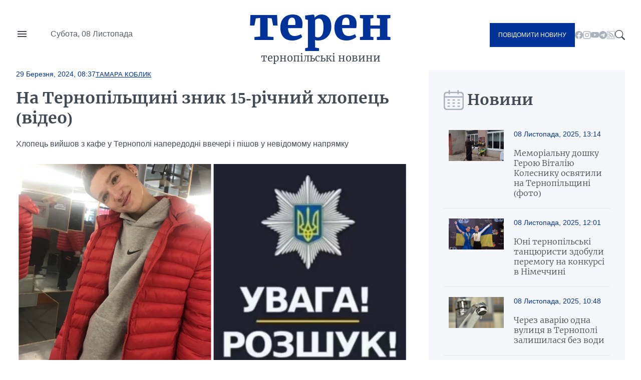

--- FILE ---
content_type: text/html; charset=UTF-8
request_url: https://teren.in.ua/news/na-ternopilshchini-znik-15-richniy-hlopec_402359.html
body_size: 16172
content:
<!DOCTYPE html>
<html lang="uk">
<head>
    <meta charset="UTF-8">
    <meta http-equiv="X-UA-Compatible" content="IE=edge">
    <meta name="viewport" content="width=device-width, initial-scale=1.0">

    <title>На Тернопільщині зник 15-річний хлопець (відео) — Терен</title>
<meta name="description" content="Хлопець вийшов з кафе у Тернополі напередодні ввечері і пішов у невідомому напрямку">
<link rel="canonical" href="https://teren.in.ua/news/na-ternopilshchini-znik-15-richniy-hlopec_402359.html" />
<link rel="amphtml" href="https://teren.in.ua/amp/na-ternopilshchini-znik-15-richniy-hlopec_402359.html" />
<meta name="generator" content="chaker's News Engine (ova.in.ua)" />
<meta property="og:title" content="На Тернопільщині зник 15-річний хлопець (відео)" />
<meta property="og:type" content="article" />
<meta property="og:url" content="https://teren.in.ua/news/na-ternopilshchini-znik-15-richniy-hlopec_402359.html" />
<meta property="og:image" content="https://teren.in.ua/uploads/media/d3/f0/d3f0f782612a66f65303608dd04f294a_orig.jpg" />
<meta property="og:description" content="&nbsp;" />
<meta property="og:locale" content="uk_UA" />
<meta property="og:site_name" content="Терен" />

    <script type="application/ld+json">{"@context":"https:\/\/schema.org","@type":"NewsArticle","name":"На Тернопільщині зник 15-річний хлопець (відео)","headline":"На Тернопільщині зник 15-річний хлопець (відео)","description":"Хлопець вийшов з кафе у Тернополі напередодні ввечері і пішов у невідомому напрямку","mainEntityOfPage":{"@type":"WebPage","url":"\/news\/na-ternopilshchini-znik-15-richniy-hlopec_402359.html"},"image":{"@type":"ImageObject","url":"https:\/\/teren.in.ua\/uploads\/media\/d3\/f0\/d3f0f782612a66f65303608dd04f294a_orig.jpg","width":1920,"height":1200},"author":{"@type":"Person","name":"Тамара Коблик","memberOf":{"@type":"NewsMediaOrganization","name":"Терен","logo":"https:\/\/teren.in.ua\/tpl\/images\/logo.png","diversityPolicy":{"@type":"WebPage","url":"https:\/\/teren.in.ua\/page\/redakcijna-politika\/"},"ethicsPolicy":{"@type":"WebPage","url":"https:\/\/teren.in.ua\/page\/redakcijna-politika\/"},"unnamedSourcesPolicy":{"@type":"WebPage","url":"https:\/\/teren.in.ua\/page\/redakcijna-politika\/"},"address":{"@type":"PostalAddress","addressCountry":"UA","addressRegion":"Lviv region","email":"admin@teren.in.ua"}},"url":"https:\/\/teren.in.ua\/","jobTitle":"Випускова редакторка"},"datePublished":"2024-03-29 08:37:00","dateModified":"2025-10-31T13:50:05+02:00","publisher":{"@type":"NewsMediaOrganization","name":"Терен","logo":"https:\/\/teren.in.ua\/tpl\/images\/logo.png","diversityPolicy":{"@type":"WebPage","url":"https:\/\/teren.in.ua\/page\/redakcijna-politika\/"},"ethicsPolicy":{"@type":"WebPage","url":"https:\/\/teren.in.ua\/page\/redakcijna-politika\/"},"unnamedSourcesPolicy":{"@type":"WebPage","url":"https:\/\/teren.in.ua\/page\/redakcijna-politika\/"},"address":{"@type":"PostalAddress","addressCountry":"UA","addressRegion":"Lviv region","email":"admin@teren.in.ua"}}}</script>
    <link rel="apple-touch-icon" sizes="76x76" href="/tpl/images/icons/apple-touch-icon.png">
    <link rel="icon" type="image/png" sizes="32x32" href="/tpl/images/icons/favicon-32x32.png">
    <link rel="icon" type="image/png" sizes="16x16" href="/tpl/images/icons/favicon-16x16.png">
    <link rel="manifest" href="/tpl/images/icons/site.webmanifest">
    <link rel="mask-icon" href="/tpl/images/icons/safari-pinned-tab.svg" color="#5bbad5">
    <link rel="shortcut icon" href="/tpl/images/icons/favicon.ico?v=teren">
    <meta name="msapplication-TileColor" content="#da532c">
    <meta name="msapplication-config" content="/tpl/images/icons/browserconfig.xml">
    <meta name="theme-color" content="#ffffff">


    
<script>
            document.addEventListener('DOMContentLoaded', () => {
                setTimeout(initGTM, 3500);
            });
            document.addEventListener('scroll', initGTMOnEvent);
            document.addEventListener('mousemove', initGTMOnEvent);
            document.addEventListener('touchstart', initGTMOnEvent);
            function initGTMOnEvent(event) {
                initGTM();
                event.currentTarget.removeEventListener(event.type, initGTMOnEvent); // remove the event listener that got triggered
            }
            function gtag(){dataLayer.push(arguments);}
            function initGTM() {
                if (window.gtmDidInit) {
                    return false;
                }
                window.gtmDidInit = true; // flag to ensure script does not get added to DOM more than once.
                const script = document.createElement('script');
                script.type = 'text/javascript';
                script.async = true;
                script.onload = () => {
                    gtag('js', new Date());
                    gtag('config', 'G-05GQ2QHZTS');
                }; // this part ensures PageViews is always tracked
                script.src = 'https://www.googletagmanager.com/gtag/js?id=G-05GQ2QHZTS';
                document.head.appendChild(script);
            }
        </script>
    

    
                        <link rel="preload" as="image" href="/uploads/media/25/5e/255ea6a34f27a1f2e95c5b087d157cf0_w320.webp" media="(max-width: 370px)" />
                    <link rel="preload" as="image" href="/uploads/media/25/5e/255ea6a34f27a1f2e95c5b087d157cf0_w640.webp" media="(max-width: 690px)" />
                    <link rel="preload" as="image" href="/uploads/media/25/5e/255ea6a34f27a1f2e95c5b087d157cf0_w960.webp" media="(max-width: 1010px)" />
                    <link rel="preload" as="image" href="/uploads/media/25/5e/255ea6a34f27a1f2e95c5b087d157cf0_w1280.webp" media="(max-width: 1330px)" />
            
                
    <link rel="preconnect" href="https://fonts.googleapis.com/" />
    <link rel="preconnect" href="https://fonts.gstatic.com/" />
    <link rel="preconnect" href="https://fonts.gstatic.com/" crossorigin />
                <style>
                @font-face{font-display:swap;font-family:Merriweather;font-style:normal;font-weight:300;src:url(/tpl/duncan/dist/fonts/vendor/@fontsource/merriweather/files/merriweather-cyrillic-300-normal.woff2?89a6218d70e91fd739514c7cab06392d) format("woff2"),url(/tpl/duncan/dist/fonts/vendor/@fontsource/merriweather/files/merriweather-cyrillic-300-normal.woff?762b4b49a623152b0b8569169d99f743) format("woff")}
@font-face{font-display:swap;font-family:Merriweather;font-style:italic;font-weight:300;src:url(/tpl/duncan/dist/fonts/vendor/@fontsource/merriweather/files/merriweather-cyrillic-300-italic.woff2?2bef72dbaebc87b27fabb33ecd2da2c3) format("woff2"),url(/tpl/duncan/dist/fonts/vendor/@fontsource/merriweather/files/merriweather-cyrillic-300-italic.woff?0fd56132f985548a4782b802c735f2e2) format("woff")}
@font-face{font-display:swap;font-family:Merriweather;font-style:normal;font-weight:400;src:url(/tpl/duncan/dist/fonts/vendor/@fontsource/merriweather/files/merriweather-cyrillic-400-normal.woff2?fde0b55efc50742fb57fbebbb11c572f) format("woff2"),url(/tpl/duncan/dist/fonts/vendor/@fontsource/merriweather/files/merriweather-cyrillic-400-normal.woff?dea686775dd7eb521743e41240e3c23e) format("woff")}
@font-face{font-display:swap;font-family:Merriweather;font-style:italic;font-weight:400;src:url(/tpl/duncan/dist/fonts/vendor/@fontsource/merriweather/files/merriweather-cyrillic-400-italic.woff2?257bb73fd3be53929f4e406c6d35cddd) format("woff2"),url(/tpl/duncan/dist/fonts/vendor/@fontsource/merriweather/files/merriweather-cyrillic-400-italic.woff?aa8130713445c92761f6ddfa6ffcec24) format("woff")}
@font-face{font-display:swap;font-family:Merriweather;font-style:normal;font-weight:700;src:url(/tpl/duncan/dist/fonts/vendor/@fontsource/merriweather/files/merriweather-cyrillic-700-normal.woff2?ac43a680815dbe80c2a43096ae30e43b) format("woff2"),url(/tpl/duncan/dist/fonts/vendor/@fontsource/merriweather/files/merriweather-cyrillic-700-normal.woff?7aea1fbf52c227e355425697008b5166) format("woff")}
@font-face{font-display:swap;font-family:Merriweather;font-style:italic;font-weight:700;src:url(/tpl/duncan/dist/fonts/vendor/@fontsource/merriweather/files/merriweather-cyrillic-700-italic.woff2?cef4bcea8935180be92ff6d356212d0b) format("woff2"),url(/tpl/duncan/dist/fonts/vendor/@fontsource/merriweather/files/merriweather-cyrillic-700-italic.woff?278233a992295fbbaac37cc488b2d0c2) format("woff")}
@font-face{font-display:swap;font-family:Merriweather;font-style:normal;font-weight:900;src:url(/tpl/duncan/dist/fonts/vendor/@fontsource/merriweather/files/merriweather-cyrillic-900-normal.woff2?c7ac02a1c03028a6c9f676b8459ccb1f) format("woff2"),url(/tpl/duncan/dist/fonts/vendor/@fontsource/merriweather/files/merriweather-cyrillic-900-normal.woff?47d442c089ef6fa414a161432bb7bc77) format("woff")}
@font-face{font-display:swap;font-family:Merriweather;font-style:italic;font-weight:900;src:url(/tpl/duncan/dist/fonts/vendor/@fontsource/merriweather/files/merriweather-cyrillic-900-italic.woff2?100fa44d312e8d4494bc34facfadf277) format("woff2"),url(/tpl/duncan/dist/fonts/vendor/@fontsource/merriweather/files/merriweather-cyrillic-900-italic.woff?8a601d3f5198caa06839e5f4879b815f) format("woff")}
*{box-sizing:border-box;margin:0;padding:0}body,html{font-family:-apple-system,BlinkMacSystemFont,Segoe UI,Roboto,Oxygen,Ubuntu,Cantarell,Open Sans,Helvetica Neue,sans-serif;font-size:16px;font-weight:400;height:100%}:root{--cyan:#039;--gray:#434a54;--white:#fff;--light:#aab2bd;--black:#000;--yellow:#ffae00;--green:#3ea72d;--darkgreen:#247817;--red:#900;--darkgray:#6a6a6a;--violet:violet;--bg-gray:#f6f7fb;--gap:40px;--border:#e6e9ee;--aside:#656d78;--time:#595e64;--fb:#515eb3;--tw:#6ab8ff;--tg:#389ce9;--social:#f6f7f8}@media (max-width:776px){:root{--gap:20px}}a{color:var(--cyan);text-decoration:underline}.wrapper{margin:auto;width:1400px}@media (max-width:1440px){.wrapper{width:95%}}.mobile{display:none!important}.desktop{display:block!important}@media (max-width:996px){.mobile{display:block!important}.desktop{display:none!important}}.bg-gray{background:var(--bg-gray)}::-moz-placeholder{font-family:inherit!important;font-size:14px}::placeholder{font-family:inherit!important;font-size:14px}#header{align-items:center;display:grid;grid-template-columns:1fr auto 1fr;min-height:140px}@media (max-width:996px){#header{min-height:100px}}#header-left{display:grid;gap:45px;grid-template-columns:24px 1fr}#nav-button{background-image:url("data:image/svg+xml;charset=utf-8,%3Csvg xmlns='http://www.w3.org/2000/svg' viewBox='0 0 24 24' fill='%23434a54'%3E%3Cpath d='M0 0h24v24H0z' fill='none'/%3E%3Cpath d='M3 18h18v-2H3v2zm0-5h18v-2H3v2zm0-7v2h18V6H3z'/%3E%3C/svg%3E");background-repeat:no-repeat;background-size:cover;height:24px;margin-top:-4px;width:24px}#header-left time{color:var(--time);display:block;line-height:1;white-space:nowrap}#logo{color:var(--cyan);font-family:Merriweather,serif;font-size:90px;font-weight:900;text-align:center;text-transform:lowercase}@media (max-width:996px){#logo{font-size:40px;line-height:.4}}#logo a{color:var(--cyan);display:block;line-height:1;margin:-10px 0 10px;text-decoration:none}#logo span{color:var(--gray);display:block;font-size:20px;font-weight:400}@media (max-width:996px){#logo span{font-size:14px}}#header-right{align-items:center;display:flex;gap:24px;justify-content:flex-end}.send-post{background:var(--cyan);color:var(--white)!important;display:inline-block!important;font-size:12px;padding:17px!important;text-decoration:none;text-transform:uppercase}@media (max-width:996px){.send-post{align-items:center;display:flex;height:50px;justify-content:center;padding:0;position:relative;width:50px}.send-post span{display:none}.send-post:before{background:url("[data-uri]");content:"";display:block;height:25px;left:calc(50% - 14px);position:absolute;top:calc(50% - 12px);width:28px}}#search-button{background-image:url("data:image/svg+xml;charset=utf-8,%3Csvg xmlns='http://www.w3.org/2000/svg' fill='%23434a54' viewBox='0 0 16 16'%3E%3Cpath d='M11.742 10.344a6.5 6.5 0 1 0-1.397 1.398h-.001c.03.04.062.078.098.115l3.85 3.85a1 1 0 0 0 1.415-1.414l-3.85-3.85a1.007 1.007 0 0 0-.115-.1zM12 6.5a5.5 5.5 0 1 1-11 0 5.5 5.5 0 0 1 11 0z'/%3E%3C/svg%3E");display:block;height:20px;width:20px}#nav{background:var(--white);height:100vh;left:-350px;padding:60px 40px;position:fixed;top:0;transform:translateX(0);width:350px;z-index:4}@media (max-width:996px){#nav{height:auto;left:-100%;padding:20px 40px;position:absolute;top:100px;width:100%}}#nav a,#nav li,#nav ul{display:block}#nav a{color:var(--gray);font-family:Merriweather,serif;padding:5px 0;text-decoration:none}#nav a.active{color:var(--cyan)!important}#nav hr{border:none;border-top:1px solid var(--light);margin:10px 0}#nav aside{align-items:center;display:flex;flex-flow:column;gap:20px;justify-content:center;padding:30px 0}#nav aside a[href^=tel]{color:var(--black);font-size:24px;font-weight:700}@media (max-width:400px){#nav aside a[href^=tel]{font-size:18px}}#nav aside a[href^=mailto]{color:var(--cyan);font-size:14px}#nav form{display:block;position:relative}#nav form input[type=search]{border:1px solid transparent;outline:none;padding:10px 25px 10px 10px}#nav form button{background:transparent;border:none;position:absolute;right:5px;top:calc(50% - 10px);z-index:1}#nav form button svg{fill:var(--gray);height:20px;width:20px}@media (max-width:996px){#nav aside .send-post{align-items:center;display:flex;height:auto;justify-content:center;padding:17px!important;position:static;width:auto}#nav aside .send-post span{display:inline-block}#nav aside .send-post:before{display:none}}#send-post{background:var(--white);height:100vh;padding:60px 40px;position:fixed;right:-350px;top:0;transform:translateX(0);width:350px;z-index:4}@media (max-width:996px){#send-post{padding:20px 40px;right:calc(-100% - 80px);top:100px;width:100%}}#send-post form{display:block;margin-top:calc(var(--gap)*2);position:relative}#send-post form input[type=email],#send-post form input[type=text],#send-post form textarea{border:1px solid var(--light);font-family:inherit;font-size:14px;margin:0 0 calc(var(--gap)/2);outline:none;padding:10px 25px 10px 10px;width:100%}#send-post form textarea{height:120px;max-height:300px;min-height:80px;resize:vertical}#send-post form button{background:var(--cyan);border:none;color:var(--white);display:block;font-family:inherit;font-size:12px;outline:none;padding:17px;text-decoration:none;text-transform:uppercase;width:100%}ul.social{display:inline-flex!important;gap:22px}@media (max-width:996px){ul.social{display:none!important}}ul.social li{display:inline-block!important}ul.social li a{display:block;height:16px;text-decoration:none;width:16px}ul.social .facebook{background-image:url("data:image/svg+xml;charset=utf-8,%3Csvg xmlns='http://www.w3.org/2000/svg' fill='%23aab2bd' viewBox='0 0 16 16'%3E%3Cpath d='M16 8.049c0-4.446-3.582-8.05-8-8.05C3.58 0-.002 3.603-.002 8.05c0 4.017 2.926 7.347 6.75 7.951v-5.625h-2.03V8.05H6.75V6.275c0-2.017 1.195-3.131 3.022-3.131.876 0 1.791.157 1.791.157v1.98h-1.009c-.993 0-1.303.621-1.303 1.258v1.51h2.218l-.354 2.326H9.25V16c3.824-.604 6.75-3.934 6.75-7.951z'/%3E%3C/svg%3E")}ul.social .youtube{background-image:url("data:image/svg+xml;charset=utf-8,%3Csvg xmlns='http://www.w3.org/2000/svg' fill='%23aab2bd' viewBox='0 0 16 16'%3E%3Cpath d='M8.051 1.999h.089c.822.003 4.987.033 6.11.335a2.01 2.01 0 0 1 1.415 1.42c.101.38.172.883.22 1.402l.01.104.022.26.008.104c.065.914.073 1.77.074 1.957v.075c-.001.194-.01 1.108-.082 2.06l-.008.105-.009.104c-.05.572-.124 1.14-.235 1.558a2.007 2.007 0 0 1-1.415 1.42c-1.16.312-5.569.334-6.18.335h-.142c-.309 0-1.587-.006-2.927-.052l-.17-.006-.087-.004-.171-.007-.171-.007c-1.11-.049-2.167-.128-2.654-.26a2.007 2.007 0 0 1-1.415-1.419c-.111-.417-.185-.986-.235-1.558L.09 9.82l-.008-.104A31.4 31.4 0 0 1 0 7.68v-.123c.002-.215.01-.958.064-1.778l.007-.103.003-.052.008-.104.022-.26.01-.104c.048-.519.119-1.023.22-1.402a2.007 2.007 0 0 1 1.415-1.42c.487-.13 1.544-.21 2.654-.26l.17-.007.172-.006.086-.003.171-.007A99.788 99.788 0 0 1 7.858 2h.193zM6.4 5.209v4.818l4.157-2.408L6.4 5.209z'/%3E%3C/svg%3E")}ul.social .rss{background-image:url("data:image/svg+xml;charset=utf-8,%3Csvg xmlns='http://www.w3.org/2000/svg' fill='%23aab2bd' viewBox='0 0 16 16'%3E%3Cpath d='M14 1a1 1 0 0 1 1 1v12a1 1 0 0 1-1 1H2a1 1 0 0 1-1-1V2a1 1 0 0 1 1-1h12zM2 0a2 2 0 0 0-2 2v12a2 2 0 0 0 2 2h12a2 2 0 0 0 2-2V2a2 2 0 0 0-2-2H2z'/%3E%3Cpath d='M5.5 12a1.5 1.5 0 1 1-3 0 1.5 1.5 0 0 1 3 0zm-3-8.5a1 1 0 0 1 1-1c5.523 0 10 4.477 10 10a1 1 0 1 1-2 0 8 8 0 0 0-8-8 1 1 0 0 1-1-1zm0 4a1 1 0 0 1 1-1 6 6 0 0 1 6 6 1 1 0 1 1-2 0 4 4 0 0 0-4-4 1 1 0 0 1-1-1z'/%3E%3C/svg%3E")}ul.social .telegram{background-image:url("data:image/svg+xml;charset=utf-8,%3Csvg xmlns='http://www.w3.org/2000/svg' fill='%23aab2bd' viewBox='0 0 16 16'%3E%3Cpath d='M16 8A8 8 0 1 1 0 8a8 8 0 0 1 16 0zM8.287 5.906c-.778.324-2.334.994-4.666 2.01-.378.15-.577.298-.595.442-.03.243.275.339.69.47l.175.055c.408.133.958.288 1.243.294.26.006.549-.1.868-.32 2.179-1.471 3.304-2.214 3.374-2.23.05-.012.12-.026.166.016.047.041.042.12.037.141-.03.129-1.227 1.241-1.846 1.817-.193.18-.33.307-.358.336a8.154 8.154 0 0 1-.188.186c-.38.366-.664.64.015 1.088.327.216.589.393.85.571.284.194.568.387.936.629.093.06.183.125.27.187.331.236.63.448.997.414.214-.02.435-.22.547-.82.265-1.417.786-4.486.906-5.751a1.426 1.426 0 0 0-.013-.315.337.337 0 0 0-.114-.217.526.526 0 0 0-.31-.093c-.3.005-.763.166-2.984 1.09z'/%3E%3C/svg%3E")}.title{color:var(--gray);display:grid;font-family:Merriweather,serif;font-size:30px;font-weight:600;gap:15px;grid-template-columns:32px 1fr;height:40px;margin:0 0 20px}@media (max-width:776px){.title{align-items:center;font-size:21px}}.title:before{align-self:center;background-repeat:no-repeat!important;background-size:cover!important;content:"";display:inline-block;height:40px;width:33px}.title.calendar:before{background:url("[data-uri]");width:40px}.service{align-items:center;display:flex;flex-wrap:wrap;gap:calc(var(--gap)/4);margin:0 0 calc(var(--gap)/2)}.service,.service time{position:static!important}.service time{background:transparent!important;display:block;font-size:14px;font-weight:400!important;margin:0!important;padding:0!important}.service a{display:block;font-size:13px;position:relative;text-transform:uppercase}#content .service a{color:var(--cyan)!important}.article{position:relative}.article time{color:var(--time);display:block;font-size:14px;margin:20px 0}.article h1 a{color:var(--gray);display:block;font-family:Merriweather,serif;text-decoration:none}img{height:auto;max-width:100%;vertical-align:middle}.picture,picture img,picture source{height:auto;width:100%}.picture{display:block;overflow:hidden;padding-top:56.25%;position:relative}.picture picture{bottom:0;display:block;left:0;max-height:100%;position:absolute;right:0;top:0;width:100%}.picture picture img{height:100%!important;-o-object-fit:cover;object-fit:cover;width:100%!important}.article-2-1 .article:first-of-type{grid-area:hot-1}.article-2-1 .article:nth-of-type(2){grid-area:hot-2}.article-2-1 .article:nth-of-type(3){grid-area:hot-3}#page{display:grid;gap:var(--gap);grid-template-columns:2fr 1fr}@media (max-width:996px){#page{grid-template-columns:1fr}}#content{color:var(--gray);display:grid;gap:var(--gap);grid-template-areas:"content-header content-header" "content-aside content-main";grid-template-columns:160px 1fr;grid-template-rows:auto 1fr}@media (max-width:996px){#content{display:block}}#content header{grid-area:content-header}#content header time{color:var(--cyan);font-size:14px;font-weight:700}#content header h1{color:var(--gray);font-family:Merriweather,serif;margin:20px 0}@media (max-width:996px){#content header h1{font-size:22px;margin:15px 0}}#content header p{line-height:1.5;margin:0 0 28px}#content aside{grid-area:content-aside}@media (max-width:996px){#content aside{grid-area:initial}}#content aside h1{color:var(--gray);font-family:Merriweather,serif;font-size:21px;font-weight:700}@media (max-width:996px){#content aside h1{display:none}}#content main{grid-area:content-main}#content main p{font-weight:400;line-height:1.5;margin:0 0 calc(var(--gap)/4*3)}@media (max-width:996px){#content .picture{margin:calc(var(--gap)/4*3) 0}}#page>aside{align-self:flex-start;padding:var(--gap) 30px 0}@media (max-width:996px){#page>aside{margin:0 -2.5%}}#page>aside .article{background:var(--white);border-top:1px solid var(--border);display:grid;gap:calc(var(--gap)/2);grid-template-columns:110px 1fr;padding:20px 10px}@media (max-width:996px){#page>aside .article{padding:20px 0}}#page>aside .article{background:var(--bg-gray)}#page>aside .article:first-of-type{border-top:none}#page>aside .article .picture{align-self:flex-start}#page>aside .article-data time{color:var(--cyan);display:block;margin:0 0 20px}#page>aside .article-data h1 a{color:var(--gray);font-size:16px;font-weight:300;text-decoration:none}#footer-logo{grid-area:footer-logo}#footer-content{color:var(--time);font-size:14px;grid-area:footer-content}#footer-contact{grid-area:footer-contact;text-align:center}#copy{color:var(--cyan);font-size:16px;grid-area:copy;padding:0 0 35px;text-align:center}.share-buttons{display:flex;flex-wrap:wrap;gap:0 calc(var(--gap)/2)}.share-buttons a{align-items:center;background:var(--social);border-radius:20px;display:flex;font-weight:600;gap:15px;height:40px;margin:0 0 20px;text-decoration:none;width:100px}.share-buttons a:before{background-position:50% 50%!important;background-repeat:no-repeat!important;background-size:18px 18px!important;border-radius:20px;content:"";display:block;height:40px;width:40px}.share-buttons a.facebook:before{background:var(--fb);background-image:url("data:image/svg+xml;charset=utf-8,%3Csvg xmlns='http://www.w3.org/2000/svg' fill='%23fff' viewBox='0 0 20 20'%3E%3Cpath d='M11 10h2.6l.4-3h-3V5.3c0-.9.2-1.5 1.5-1.5H14V1.1c-.3 0-1-.1-2.1-.1C9.6 1 8 2.4 8 5v2H5.5v3H8v8h3v-8z'/%3E%3C/svg%3E")}.share-buttons a.twitter:before{background:var(--tw);background-image:url("data:image/svg+xml;charset=utf-8,%3Csvg xmlns='http://www.w3.org/2000/svg' fill='%23fff' viewBox='0 0 20 20'%3E%3Cpath d='M19 4.74a7.587 7.587 0 0 1-2.119.58 3.715 3.715 0 0 0 1.622-2.04 7.331 7.331 0 0 1-2.344.89A3.682 3.682 0 0 0 13.464 3a3.698 3.698 0 0 0-3.596 4.539 10.482 10.482 0 0 1-7.614-3.86c-.318.54-.5 1.181-.5 1.86 0 1.281.651 2.411 1.643 3.071a3.654 3.654 0 0 1-1.674-.461v.04a3.71 3.71 0 0 0 2.963 3.631 4.083 4.083 0 0 1-1.668.06 3.701 3.701 0 0 0 3.451 2.569 7.467 7.467 0 0 1-4.587 1.57 6.44 6.44 0 0 1-.882-.05 10.439 10.439 0 0 0 5.662 1.66c6.792 0 10.508-5.629 10.508-10.5 0-.16-.004-.32-.013-.48A7.533 7.533 0 0 0 19 4.74'/%3E%3C/svg%3E")}.share-buttons a.telegram:before{background:var(--tg);background-image:url("data:image/svg+xml;charset=utf-8,%3Csvg xmlns='http://www.w3.org/2000/svg' fill='%23fff' viewBox='0 0 300 300'%3E%3Cpath d='m5.299 144.645 69.126 25.8 26.756 86.047c1.712 5.511 8.451 7.548 12.924 3.891l38.532-31.412a11.496 11.496 0 0 1 14.013-.391l69.498 50.457c4.785 3.478 11.564.856 12.764-4.926L299.823 29.22c1.31-6.316-4.896-11.585-10.91-9.259L5.218 129.402c-7.001 2.7-6.94 12.612.081 15.243zm91.57 12.066 135.098-83.207c2.428-1.491 4.926 1.792 2.841 3.726L123.313 180.87a23.112 23.112 0 0 0-7.163 13.829l-3.798 28.146c-.503 3.758-5.782 4.131-6.819.494l-14.607-51.325c-1.673-5.854.765-12.107 5.943-15.303z'/%3E%3C/svg%3E")}.share-buttons a span{color:var(--cyan);display:none;font-family:Merriweather,serif;font-size:16px}.share-buttons a span:after{content:"+";display:inline-block;margin:0 0 0 5px}#mobile-panel{background:var(--cyan);bottom:0;display:none;height:75px;left:0;position:fixed;width:100%;z-index:2}@media (max-width:996px){#mobile-panel{align-items:center;display:flex}}@media (max-width:540px){#mobile-panel{align-items:flex-start}}#mobile-panel li{display:block;width:20%}@media (max-width:540px){#mobile-panel li{padding:10px 0 0}}#mobile-panel a{align-items:center;color:var(--light);display:flex;flex-flow:column;font-size:10px;gap:10px;justify-content:flex-start;text-align:center;text-decoration:none;text-transform:uppercase}#mobile-panel a:before{background-repeat:no-repeat!important;content:"";display:block;min-height:25px}#nav-home a:before{background:url("[data-uri]");height:21px;width:25px}#nav-search a:before{background:url("[data-uri]");height:21px;width:21px}#nav-menu a:before{background:url("[data-uri]");height:18px;width:24px}#nav-news a:before{background:url("[data-uri]");height:24px;width:24px}#nav-send a:before{background:url("[data-uri]");height:25px;width:28px}

            </style>
        <link rel="preload" href="/tpl/duncan/dist/style.css?v1664361540" as="style" onload="this.onload=null;this.rel='stylesheet'">
    
    <style>
        [style*="--aspect-ratio"] > :first-child
        {
            width: 100%;
        }

        [style*="--aspect-ratio"] > img
        {
            height: auto;
        }

        @supports (--custom:property)
        {
            [style*="--aspect-ratio"]
            {
                position: relative;
            }

            [style*="--aspect-ratio"]::before
            {
                content: '';
                display: block;
                padding-bottom: calc(100% / (var(--aspect-ratio)));
            }

            [style*="--aspect-ratio"] > :first-child
            {
                position: absolute;
                top: 0;
                left: 0;
                height: 100%;
            }
        }

        .video-link
        {
            background-size: cover;
            background-position: center;
            cursor: pointer;
        }

        .video-link.video-open-inline-rendered::after
        {
            display: none;
        }

        .video-link::after
        {
            content: '';
            display: inline-block;
            background-image: url("data:image/svg+xml, %3Csvg viewBox='0 -77 512.00213 512' xmlns='http://www.w3.org/2000/svg'%3E%3Cpath d='m501.453125 56.09375c-5.902344-21.933594-23.195313-39.222656-45.125-45.128906-40.066406-10.964844-200.332031-10.964844-200.332031-10.964844s-160.261719 0-200.328125 10.546875c-21.507813 5.902344-39.222657 23.617187-45.125 45.546875-10.542969 40.0625-10.542969 123.148438-10.542969 123.148438s0 83.503906 10.542969 123.148437c5.90625 21.929687 23.195312 39.222656 45.128906 45.128906 40.484375 10.964844 200.328125 10.964844 200.328125 10.964844s160.261719 0 200.328125-10.546875c21.933594-5.902344 39.222656-23.195312 45.128906-45.125 10.542969-40.066406 10.542969-123.148438 10.542969-123.148438s.421875-83.507812-10.546875-123.570312zm0 0' fill='%23f00'/%3E%3Cpath d='m204.96875 256 133.269531-76.757812-133.269531-76.757813zm0 0' fill='%23fff'/%3E%3C/svg%3E");
            width: 64px;
            height: 64px;
            position: absolute;
            z-index: 2;
            transition: .5s;
            top: calc(50% - 32px);
            left: calc(50% - 32px);
        }

        .video-link:hover::after
        {
            background-image: url("data:image/svg+xml, %3Csvg viewBox='0 -77 512.00213 512' xmlns='http://www.w3.org/2000/svg'%3E%3Cpath d='m501.453125 56.09375c-5.902344-21.933594-23.195313-39.222656-45.125-45.128906-40.066406-10.964844-200.332031-10.964844-200.332031-10.964844s-160.261719 0-200.328125 10.546875c-21.507813 5.902344-39.222657 23.617187-45.125 45.546875-10.542969 40.0625-10.542969 123.148438-10.542969 123.148438s0 83.503906 10.542969 123.148437c5.90625 21.929687 23.195312 39.222656 45.128906 45.128906 40.484375 10.964844 200.328125 10.964844 200.328125 10.964844s160.261719 0 200.328125-10.546875c21.933594-5.902344 39.222656-23.195312 45.128906-45.125 10.542969-40.066406 10.542969-123.148438 10.542969-123.148438s.421875-83.507812-10.546875-123.570312zm0 0' fill='%23fff'/%3E%3Cpath d='m204.96875 256 133.269531-76.757812-133.269531-76.757813zm0 0' fill='%23f00'/%3E%3C/svg%3E");
        }
    </style>

</head>
<body>

<nav id="nav">
    <ul>
        <li><a href="/category/important/">Важливо</a></li><li><a href="/category/misto/">Місто</a></li><li><a href="/flag/people/">Люди</a></li><li><a href="/category/war/">Війна</a></li><li><a href="/category/society/">Суспільство</a></li><li><a href="/category/economy/">Гроші</a></li><li><a href="/category/criminal/">Кримінал</a></li><li><a href="/category/emergencies/">Надзвичайні події</a></li><li><a href="/category/health/">Здоров'я</a></li><li><a href="/category/osvita/">Освіта</a></li><li><a href="/category/dovkillya/">Довкілля</a></li><li><a href="/category/agro/">Агро</a></li><li><a href="/category/kultura/">Культура</a></li><li><a href="/category/sport/">Спорт</a></li><li><a href="/category/polytics/">Політика</a></li><li><a href="/category/pogoda/">Погода</a></li><li><a href="/category/dumka-ternopolyan/">Думка тернополян</a></li><li><a href="/flag/topinfo/">Цікаво</a></li><li><a href="/category/socmerezhi/">Соцмережі</a></li><li><a href="/category/partnerski-proekty/">Реклама</a></li>
        <li class="hr"></li>
        <li><a href="/page/pro-nas/">Про нас</a></li><li><a href="/page/rozmisenna-reklami/">Розміщення реклами</a></li><li><a href="/archive/">Архів новин</a></li>
    </ul>

    <aside>

        <form action="/search.php">
            <input type="search" name="q" placeholder="Шукати" id="nav-search-input" aria-label="Пошукова фраза">
            <button aria-label="Пошук">
                <svg viewBox='0 0 16 16'><path d='M11.742 10.344a6.5 6.5 0 1 0-1.397 1.398h-.001c.03.04.062.078.098.115l3.85 3.85a1 1 0 0 0 1.415-1.414l-3.85-3.85a1.007 1.007 0 0 0-.115-.1zM12 6.5a5.5 5.5 0 1 1-11 0 5.5 5.5 0 0 1 11 0z'/></svg>
            </button>
        </form>

        <div class="send-post">
            <span>Повідомити новину</span>
        </div>

        <a href="tel:+380684276800" title="Дзвінок">+380684276800</a>

        <a href="mailto://office@teren.in.ua" title="Надіслати імейл">office@teren.in.ua</a>

        <ul class="social">
    <li><a href="https://www.facebook.com/teren.in.ua" class="facebook" title="facebook"></a></li>
    <li><a href="https://www.instagram.com/teren_news/" class="instagram" title="instagram"></a></li>
    <li><a href="https://www.youtube.com/c/%D0%A2%D0%B5%D1%80%D0%BD%D0%BE%D0%BF%D1%96%D0%BB%D1%8C%D1%81%D1%8C%D0%BA%D1%96%D0%B5%D0%BA%D1%81%D0%BF%D1%80%D0%B5%D1%81%D0%BD%D0%BE%D0%B2%D0%B8%D0%BD%D0%B8%D0%A2%D0%95%D0%A0%D0%95%D0%9D" class="youtube" title="youtube"></a></li>
    <li><a href="https://t.me/+jwp4d5TI4101ODc6" class="telegram" title="telegram"></a></li>
    <li><a href="/rss/news.rss" class="rss" title="rss"></a></li>
</ul>
    </aside>

</nav>
<!-- Випадачка -->

<div id="send-post">
    <form action="/contact.php?act=send" method="post">
        <input type="text" name="name" placeholder="Ім'я" aria-label="Прізвище та Ім'я">
        <input type="email" name="ymail" placeholder="Телефон" aria-label="Телефон">
        <textarea placeholder="Новина" name="message" aria-label="Дані" required minlength="10"></textarea>
        <input type="email" name="email" placeholder="Телефон" aria-label="Телефон">
        <script>document.querySelector('[name="email"]').style.display = 'none'</script>


        <button>Надіслати</button>
    </form>
</div>
<!-- Випадачка справа (надіслати новину) -->

<div class="wrapper">
    <header id="header">

        <div id="header-left">
            <div id="nav-button" class="desktop"></div>
            <time class="desktop">Субота, 08 Листопада</time>
            <time class="mobile">Суб, 08 Лис</time>
        </div>
        <div id="logo">
            <a href="/" title="Терен: тернопільські новини">
                Терен
            </a>
            <span>тернопільські новини</span>
        </div>
        <div id="header-right">
            <div class="send-post">
                <span>Повідомити новину</span>
            </div>

            <ul class="social">
    <li><a href="https://www.facebook.com/teren.in.ua" class="facebook" title="facebook"></a></li>
    <li><a href="https://www.instagram.com/teren_news/" class="instagram" title="instagram"></a></li>
    <li><a href="https://www.youtube.com/c/%D0%A2%D0%B5%D1%80%D0%BD%D0%BE%D0%BF%D1%96%D0%BB%D1%8C%D1%81%D1%8C%D0%BA%D1%96%D0%B5%D0%BA%D1%81%D0%BF%D1%80%D0%B5%D1%81%D0%BD%D0%BE%D0%B2%D0%B8%D0%BD%D0%B8%D0%A2%D0%95%D0%A0%D0%95%D0%9D" class="youtube" title="youtube"></a></li>
    <li><a href="https://t.me/+jwp4d5TI4101ODc6" class="telegram" title="telegram"></a></li>
    <li><a href="/rss/news.rss" class="rss" title="rss"></a></li>
</ul>

            <div id="search-button" class="desktop"></div>
        </div>

    </header>
</div>
<!-- header -->
<!-- [BODY START] -->

<div class="wrapper">
    <div id="page">
        <div id="content">
            <header>
                <div class="service">

                <time datetime="2024-03-29 08:37">29 Березня, 2024, 08:37</time>

                                    <a href="/author/tamara-koblik_23">Тамара Коблик</a>
                
                </div>

                <h1>На Тернопільщині зник 15-річний хлопець (відео)</h1>

                <p>Хлопець вийшов з кафе у Тернополі напередодні ввечері і пішов у невідомому напрямку</p>
                                                            <div class="picture">
                            <picture><source srcset="/uploads/media/d3/f0/d3f0f782612a66f65303608dd04f294a_w320.avif" media="(max-width: 370px)" type="image/avif" /><source srcset="/uploads/media/d3/f0/d3f0f782612a66f65303608dd04f294a_w640.avif" media="(max-width: 690px)" type="image/avif" /><source srcset="/uploads/media/d3/f0/d3f0f782612a66f65303608dd04f294a_w960.avif" media="(max-width: 1010px)" type="image/avif" /><source srcset="/uploads/media/d3/f0/d3f0f782612a66f65303608dd04f294a_w320.webp" media="(max-width: 370px)" type="image/webp" /><source srcset="/uploads/media/d3/f0/d3f0f782612a66f65303608dd04f294a_w640.webp" media="(max-width: 690px)" type="image/webp" /><source srcset="/uploads/media/d3/f0/d3f0f782612a66f65303608dd04f294a_w960.webp" media="(max-width: 1010px)" type="image/webp" /><source srcset="/uploads/media/d3/f0/d3f0f782612a66f65303608dd04f294a_w1280.webp" media="(max-width: 1330px)" type="image/webp" /><source srcset="/uploads/media/d3/f0/d3f0f782612a66f65303608dd04f294a_w1600.webp" media="(max-width: 1650px)" type="image/webp" /><source srcset="/uploads/media/d3/f0/d3f0f782612a66f65303608dd04f294a_w1920.webp" media="(max-width: 1970px)" type="image/webp" /><source srcset="/uploads/media/d3/f0/d3f0f782612a66f65303608dd04f294a_w320.jpg" media="(max-width: 370px)" type="image/jpeg" /><source srcset="/uploads/media/d3/f0/d3f0f782612a66f65303608dd04f294a_w640.jpg" media="(max-width: 690px)" type="image/jpeg" /><source srcset="/uploads/media/d3/f0/d3f0f782612a66f65303608dd04f294a_w960.jpg" media="(max-width: 1010px)" type="image/jpeg" /><source srcset="/uploads/media/d3/f0/d3f0f782612a66f65303608dd04f294a_w1280.jpg" media="(max-width: 1330px)" type="image/jpeg" /><source srcset="/uploads/media/d3/f0/d3f0f782612a66f65303608dd04f294a_w1600.jpg" media="(max-width: 1650px)" type="image/jpeg" /><source srcset="/uploads/media/d3/f0/d3f0f782612a66f65303608dd04f294a_w1920.jpg" media="(max-width: 1970px)" type="image/jpeg" /><source srcset="/uploads/media/d3/f0/d3f0f782612a66f65303608dd04f294a_w960.avif" type="image/avif" /><source srcset="/uploads/media/d3/f0/d3f0f782612a66f65303608dd04f294a_w1920.webp" type="image/webp" /><source srcset="/uploads/media/d3/f0/d3f0f782612a66f65303608dd04f294a_w1920.jpg" type="image/jpeg" /><img src="/uploads/media/d3/f0/d3f0f782612a66f65303608dd04f294a_w1920.jpg" alt="" data-thumb="/uploads/media/d3/f0/d3f0f782612a66f65303608dd04f294a_orig_thumb.jpg"  data-width="1920" data-height="1200" data-aspect-ratio="1.6"/></picture>
                        </div>
                                    
            </header>

            <aside>

                <div class="share-buttons" data-share_count="{&quot;facebook&quot;:0,&quot;twitter&quot;:0,&quot;telegram&quot;:0,&quot;viber&quot;:0}" data-news_id="402359">
                    <a href="#" class="facebook" data-share="facebook" title="share to facebook">
                        <span></span>
                    </a>
                    <a href="#" class="twitter" data-share="twitter" title="share to twitter">
                        <span></span>
                    </a>
                    <a href="#" class="telegram" data-share="telegram" title="share to telegram">
                        <span></span>
                    </a>
                </div>

                                    <h1>До теми</h1>
                    <ul>
                                                    <li><a href="/news/shcho-podaruvati-ditini-na-mikolaya-10-cikavih-idey_394105.html">Що подарувати дитині на Миколая: 10 цікавих ідей</a></li>
                                                    <li><a href="/news/ternopilski-patrulni-viyavili-avtomobil-yakiy-perebuvaie-v-rozshuku_402348.html">Тернопільські патрульні виявили автомобіль, який перебуває в розшуку</a></li>
                                                    <li><a href="/news/pislya-obstriliv-u-harkovi-postrazhdalo-16-lyudey_402331.html">Після обстрілів у Харкові постраждало 16 людей (фото, оновлено)</a></li>
                                            </ul>
                
                <div class="ad" data-key="news-sidebar-left"></div>

            </aside>

            <main>
                <p><strong>Співробітники Тернопільського районного управління поліції встановлюють місцеперебування 15-річного Олександра Мороза, вихованця Чортківської комунальної установи «Родинний затишок». Хлопець 28 березня близько 17:20 години вийшов з кафе на вулиці Сахарова в Тернополі й пішов у невідомому напрямку. Про це <a href="https://www.facebook.com/photo/?fbid=730516972603277&amp;set=a.394557286199249" target="_blank" rel="noopener">повідомили </a>у відділі комунікації поліції Тернопільської області.</strong></p>
<p><span style="font-weight: 400;">Безвісти відсутній неповнолітній був одягнений у спортивний костюм зеленого кольору та гумові чорні тапочки. У правому вусі наявна срібна сережка у вигляді хреста.</span></p>
<p><div data-embed="[media=422298]"><div style="--aspect-ratio: 0.97"><picture><source srcset="/uploads/media/25/5e/255ea6a34f27a1f2e95c5b087d157cf0_w320.avif" media="(max-width: 370px)" type="image/avif"></source><source srcset="/uploads/media/25/5e/255ea6a34f27a1f2e95c5b087d157cf0_w640.avif" media="(max-width: 690px)" type="image/avif"></source><source srcset="/uploads/media/25/5e/255ea6a34f27a1f2e95c5b087d157cf0_w960.avif" media="(max-width: 1010px)" type="image/avif"></source><source srcset="/uploads/media/25/5e/255ea6a34f27a1f2e95c5b087d157cf0_w320.webp" media="(max-width: 370px)" type="image/webp"></source><source srcset="/uploads/media/25/5e/255ea6a34f27a1f2e95c5b087d157cf0_w640.webp" media="(max-width: 690px)" type="image/webp"></source><source srcset="/uploads/media/25/5e/255ea6a34f27a1f2e95c5b087d157cf0_w960.webp" media="(max-width: 1010px)" type="image/webp"></source><source srcset="/uploads/media/25/5e/255ea6a34f27a1f2e95c5b087d157cf0_w1280.webp" media="(max-width: 1330px)" type="image/webp"></source><source srcset="/uploads/media/25/5e/255ea6a34f27a1f2e95c5b087d157cf0_w320.jpg" media="(max-width: 370px)" type="image/jpeg"></source><source srcset="/uploads/media/25/5e/255ea6a34f27a1f2e95c5b087d157cf0_w640.jpg" media="(max-width: 690px)" type="image/jpeg"></source><source srcset="/uploads/media/25/5e/255ea6a34f27a1f2e95c5b087d157cf0_w960.jpg" media="(max-width: 1010px)" type="image/jpeg"></source><source srcset="/uploads/media/25/5e/255ea6a34f27a1f2e95c5b087d157cf0_w1280.jpg" media="(max-width: 1330px)" type="image/jpeg"></source><source srcset="/uploads/media/25/5e/255ea6a34f27a1f2e95c5b087d157cf0_w960.avif" type="image/avif"></source><source srcset="/uploads/media/25/5e/255ea6a34f27a1f2e95c5b087d157cf0_w1280.webp" type="image/webp"></source><source srcset="/uploads/media/25/5e/255ea6a34f27a1f2e95c5b087d157cf0_w1280.jpg" type="image/jpeg"></source><img src="/uploads/media/25/5e/255ea6a34f27a1f2e95c5b087d157cf0_w1280.jpg" alt="" data-thumb="/uploads/media/25/5e/255ea6a34f27a1f2e95c5b087d157cf0_orig_thumb.jpg" loading="lazy" data-width="1284" data-height="1320" data-aspect-ratio="0.97"></picture></div></div></p>
<p><span style="font-weight: 400;">Якщо ви бачили Олександра Мороза, знаєте про його місцеперебування, телефонуйте працівникам поліції за номером телефону: 050-102-02-36 або на лінію «102».</span></p>
<p><iframe style="border: none; overflow: hidden;" src="https://www.facebook.com/plugins/video.php?height=314&amp;href=https%3A%2F%2Fwww.facebook.com%2Fgynp.ternopil%2Fvideos%2F324226784002310%2F&amp;show_text=false&amp;width=560&amp;t=0" width="560" height="314" frameborder="0" scrolling="no" allowfullscreen="true"></iframe></p>
<p><em><strong>Фото та відео Національної поліції</strong></em></p>

                <img src="/register_view.php?ids=402359" alt="" style="width: 1px !important; height: 1px !important;" />

                                    <div class="tags">
                        <a href="/news/dity/" title="діти">діти</a><a href="/news/rozshuk/" title="розшук">розшук</a><a href="/news/znyk/" title="зник">зник</a>                    </div>
                
                <div class="ad" style="margin-top: 10px" data-key="news1"></div>
            </main>
        </div>
        <!-- #content -->

        <aside class="bg-gray">
            <div class="title calendar">
                Новини
            </div>

                            <article class="article">
	<a href="/news/memorialnu-doshku-geroyu-vitaliyu-kolesniku-osvyatili-na-ternopilshchini-foto_412128.html" title="Меморіальну дошку Герою Віталію Колеснику освятили на Тернопільщині (фото)">
		<div class="picture">
			 <picture><source srcset="/uploads/media/7c/55/7c55921ff3ee646ac0a858c5c14154c5_w320.avif" type="image/avif" /><source srcset="/uploads/media/7c/55/7c55921ff3ee646ac0a858c5c14154c5_w320.webp" type="image/webp" /><source srcset="/uploads/media/7c/55/7c55921ff3ee646ac0a858c5c14154c5_w320.jpg" type="image/jpeg" /><img src="/uploads/media/7c/55/7c55921ff3ee646ac0a858c5c14154c5_orig_thumb.jpg" alt="" loading="lazy" /></picture> 		</div>
	</a>

	<div class="article-data">
		<div class="service"><time datetime="2025-11-08 13:14">08 Листопада, 2025, 13:14</time></div>
		<h1><a href="/news/memorialnu-doshku-geroyu-vitaliyu-kolesniku-osvyatili-na-ternopilshchini-foto_412128.html">Меморіальну дошку Герою Віталію Колеснику освятили на Тернопільщині (фото)</a></h1>
	</div>
</article>
                            <article class="article">
	<a href="/news/yuni-ternopilski-tancyuristi-zdobuli-peremogu-na-konkursi-v-nimechchini_412116.html" title="Юні тернопільські танцюристи здобули перемогу на конкурсі в Німеччині">
		<div class="picture">
			 <picture><source srcset="/uploads/media/b0/50/b050fa250646d19f6dcf03ecc7a09556_w320.avif" type="image/avif" /><source srcset="/uploads/media/b0/50/b050fa250646d19f6dcf03ecc7a09556_w320.webp" type="image/webp" /><source srcset="/uploads/media/b0/50/b050fa250646d19f6dcf03ecc7a09556_w320.jpg" type="image/jpeg" /><img src="/uploads/media/b0/50/b050fa250646d19f6dcf03ecc7a09556_orig_thumb.jpg" alt="" loading="lazy" /></picture> 		</div>
	</a>

	<div class="article-data">
		<div class="service"><time datetime="2025-11-08 12:01">08 Листопада, 2025, 12:01</time></div>
		<h1><a href="/news/yuni-ternopilski-tancyuristi-zdobuli-peremogu-na-konkursi-v-nimechchini_412116.html">Юні тернопільські танцюристи здобули перемогу на конкурсі в Німеччині</a></h1>
	</div>
</article>
                            <article class="article">
	<a href="/news/cherez-avariyu-odna-vulicya-v-ternopoli-zalishilasya-bez-vodi_412133.html" title="Через аварію одна вулиця в Тернополі залишилася без води">
		<div class="picture">
			 <picture><source srcset="/uploads/media/03/bb/03bbe953180f8edfa77071a9937d2d3a_w320.avif" type="image/avif" /><source srcset="/uploads/media/03/bb/03bbe953180f8edfa77071a9937d2d3a_w320.webp" type="image/webp" /><source srcset="/uploads/media/03/bb/03bbe953180f8edfa77071a9937d2d3a_w320.jpg" type="image/jpeg" /><img src="/uploads/media/03/bb/03bbe953180f8edfa77071a9937d2d3a_orig_thumb.jpg" alt="" loading="lazy" /></picture> 		</div>
	</a>

	<div class="article-data">
		<div class="service"><time datetime="2025-11-08 10:48">08 Листопада, 2025, 10:48</time></div>
		<h1><a href="/news/cherez-avariyu-odna-vulicya-v-ternopoli-zalishilasya-bez-vodi_412133.html">Через аварію одна вулиця в Тернополі залишилася без води</a></h1>
	</div>
</article>
                            <article class="article">
	<a href="/news/kombinovana-ataka-na-ukrayinu-ie-zagibli-ta-poraneni-foto_412131.html" title="Комбінована атака на Україну: є загиблі та поранені (фото)">
		<div class="picture">
			 <picture><source srcset="/uploads/media/30/5c/305c6e84a8063a9906bd0659acd1b086_w320.avif" type="image/avif" /><source srcset="/uploads/media/30/5c/305c6e84a8063a9906bd0659acd1b086_w320.webp" type="image/webp" /><source srcset="/uploads/media/30/5c/305c6e84a8063a9906bd0659acd1b086_w320.jpg" type="image/jpeg" /><img src="/uploads/media/30/5c/305c6e84a8063a9906bd0659acd1b086_orig_thumb.jpg" alt="" loading="lazy" /></picture> 		</div>
	</a>

	<div class="article-data">
		<div class="service"><time datetime="2025-11-08 09:35">08 Листопада, 2025, 09:35</time></div>
		<h1><a href="/news/kombinovana-ataka-na-ukrayinu-ie-zagibli-ta-poraneni-foto_412131.html">Комбінована атака на Україну: є загиблі та поранені (фото)</a></h1>
	</div>
</article>
                            <article class="article">
	<a href="/news/u-misti-na-ternopilshchini-proshchayutsya-z-42-richnim-komandirom_412130.html" title="У місті на Тернопільщині прощаються з 42-річним командиром (фото)">
		<div class="picture">
			 <picture><source srcset="/uploads/media/31/71/317138a3156dc72e523d707866ffec42_w320.avif" type="image/avif" /><source srcset="/uploads/media/31/71/317138a3156dc72e523d707866ffec42_w320.webp" type="image/webp" /><source srcset="/uploads/media/31/71/317138a3156dc72e523d707866ffec42_w320.jpg" type="image/jpeg" /><img src="/uploads/media/31/71/317138a3156dc72e523d707866ffec42_orig_thumb.jpg" alt="" loading="lazy" /></picture> 		</div>
	</a>

	<div class="article-data">
		<div class="service"><time datetime="2025-11-08 08:22">08 Листопада, 2025, 08:22</time></div>
		<h1><a href="/news/u-misti-na-ternopilshchini-proshchayutsya-z-42-richnim-komandirom_412130.html">У місті на Тернопільщині прощаються з 42-річним командиром (фото)</a></h1>
	</div>
</article>
                            <article class="article">
	<a href="/news/andzhelina-dzholi-pila-kavu-na-avtozapravci-u-ternopoli-fotofakt_412129.html" title="Анджеліна Джолі пила каву на автозаправці у Тернополі (фотофакт)">
		<div class="picture">
			 <picture><source srcset="/uploads/media/30/3f/303f900374beaeac21d7fd45eb3c46ee_w320.avif" type="image/avif" /><source srcset="/uploads/media/30/3f/303f900374beaeac21d7fd45eb3c46ee_w320.webp" type="image/webp" /><source srcset="/uploads/media/30/3f/303f900374beaeac21d7fd45eb3c46ee_w320.jpg" type="image/jpeg" /><img src="/uploads/media/30/3f/303f900374beaeac21d7fd45eb3c46ee_orig_thumb.jpg" alt="" loading="lazy" /></picture> 		</div>
	</a>

	<div class="article-data">
		<div class="service"><time datetime="2025-11-07 22:43">07 Листопада, 2025, 22:43</time></div>
		<h1><a href="/news/andzhelina-dzholi-pila-kavu-na-avtozapravci-u-ternopoli-fotofakt_412129.html">Анджеліна Джолі пила каву на автозаправці у Тернополі (фотофакт)</a></h1>
	</div>
</article>
                            <article class="article">
	<a href="/news/na-polyah-ternopilshchini-zbirayut-kukurudzu-video_412126.html" title="На полях Тернопільщини збирають кукурудзу (відео)">
		<div class="picture">
			 <picture><source srcset="/uploads/media/66/9c/669c0a33854aa2184a984845ca1f87e9_w320.avif" type="image/avif" /><source srcset="/uploads/media/66/9c/669c0a33854aa2184a984845ca1f87e9_w320.webp" type="image/webp" /><source srcset="/uploads/media/66/9c/669c0a33854aa2184a984845ca1f87e9_w320.jpg" type="image/jpeg" /><img src="/uploads/media/66/9c/669c0a33854aa2184a984845ca1f87e9_orig_thumb.jpg" alt="" loading="lazy" /></picture> 		</div>
	</a>

	<div class="article-data">
		<div class="service"><time datetime="2025-11-07 21:45">07 Листопада, 2025, 21:45</time></div>
		<h1><a href="/news/na-polyah-ternopilshchini-zbirayut-kukurudzu-video_412126.html">На полях Тернопільщини збирають кукурудзу (відео)</a></h1>
	</div>
</article>
                            <article class="article">
	<a href="/news/na-ternopilshchini-dozvolili-kontrolniy-vidstril-hizhakiv-zadlya-borotbi-zi-skazom_412123.html" title="На Тернопільщині дозволили контрольний відстріл вовків, лисиць та шакалів задля боротьби зі сказом (відео)">
		<div class="picture">
			 <picture><source srcset="/uploads/media/1e/6f/1e6f9873bc0a0944f8c4d352b4f55408_w320.avif" type="image/avif" /><source srcset="/uploads/media/1e/6f/1e6f9873bc0a0944f8c4d352b4f55408_w320.webp" type="image/webp" /><source srcset="/uploads/media/1e/6f/1e6f9873bc0a0944f8c4d352b4f55408_w320.jpg" type="image/jpeg" /><img src="/uploads/media/1e/6f/1e6f9873bc0a0944f8c4d352b4f55408_orig_thumb.jpg" alt="" loading="lazy" /></picture> 		</div>
	</a>

	<div class="article-data">
		<div class="service"><time datetime="2025-11-07 20:40">07 Листопада, 2025, 20:40</time></div>
		<h1><a href="/news/na-ternopilshchini-dozvolili-kontrolniy-vidstril-hizhakiv-zadlya-borotbi-zi-skazom_412123.html">На Тернопільщині дозволили контрольний відстріл вовків, лисиць та шакалів задля боротьби зі сказом (відео)</a></h1>
	</div>
</article>
                            <article class="article">
	<a href="/news/z-yavivsya-grafik-vimknen-svitla-na-ternopilshchini-8-listopada_412118.html" title="З'явився графік вимкнень світла на Тернопільщині 8 листопада (оновлено)">
		<div class="picture">
			 <picture><source srcset="/uploads/media/5a/42/5a422a30d05201bd3cf77d6783473605_w320.avif" type="image/avif" /><source srcset="/uploads/media/5a/42/5a422a30d05201bd3cf77d6783473605_w320.webp" type="image/webp" /><source srcset="/uploads/media/5a/42/5a422a30d05201bd3cf77d6783473605_w320.jpg" type="image/jpeg" /><img src="/uploads/media/5a/42/5a422a30d05201bd3cf77d6783473605_orig_thumb.jpg" alt="" loading="lazy" /></picture> 		</div>
	</a>

	<div class="article-data">
		<div class="service"><time datetime="2025-11-07 19:47">07 Листопада, 2025, 19:47</time></div>
		<h1><a href="/news/z-yavivsya-grafik-vimknen-svitla-na-ternopilshchini-8-listopada_412118.html">З'явився графік вимкнень світла на Тернопільщині 8 листопада (оновлено)</a></h1>
	</div>
</article>
                            <article class="article">
	<a href="/news/gromada-na-ternopilshchini-poproshchalasya-z-38-richnim-geroiem-foto_412127.html" title="Громада на Тернопільщині попрощалася з 38-річним Героєм (фото)">
		<div class="picture">
			 <picture><source srcset="/uploads/media/bf/65/bf654ee212618ddc07b0c3613e804af1_w320.avif" type="image/avif" /><source srcset="/uploads/media/bf/65/bf654ee212618ddc07b0c3613e804af1_w320.webp" type="image/webp" /><source srcset="/uploads/media/bf/65/bf654ee212618ddc07b0c3613e804af1_w320.jpg" type="image/jpeg" /><img src="/uploads/media/bf/65/bf654ee212618ddc07b0c3613e804af1_orig_thumb.jpg" alt="" loading="lazy" /></picture> 		</div>
	</a>

	<div class="article-data">
		<div class="service"><time datetime="2025-11-07 18:59">07 Листопада, 2025, 18:59</time></div>
		<h1><a href="/news/gromada-na-ternopilshchini-poproshchalasya-z-38-richnim-geroiem-foto_412127.html">Громада на Тернопільщині попрощалася з 38-річним Героєм (фото)</a></h1>
	</div>
</article>
            
            <div class="ad" data-key="news-sidebar-right"></div>

            <div class="rest">
                <a href="/news/" title="Читати ще">Читати ще &#8594;</a>
            </div>
        </aside>
    </div>
    <!-- #page -->
</div>
<!-- .wrapper -->

<section>
    <div class="wrapper">
        <h1 class="title thumb-up">Вибір читачів за тиждень</h1>

        <div class="article-4">
                            <article class="article">
	<a href="/news/na-ternopilshchinu-yde-poholodannya-sinoptiki-poperedzhayut-pro-zminu-pogodi-vzhe-4-listopada_412045.html" title="На Тернопільщину йде похолодання: погода зміниться вже 4 листопада">
		<div class="picture">
			 <picture><source srcset="/uploads/media/d0/e3/d0e35ba0f595c1fc346c0fd5815fa31c_w320.avif" type="image/avif" /><source srcset="/uploads/media/d0/e3/d0e35ba0f595c1fc346c0fd5815fa31c_w320.webp" type="image/webp" /><source srcset="/uploads/media/d0/e3/d0e35ba0f595c1fc346c0fd5815fa31c_w320.jpg" type="image/jpeg" /><img src="/uploads/media/d0/e3/d0e35ba0f595c1fc346c0fd5815fa31c_orig_thumb.jpg" alt="" loading="lazy" /></picture> 		</div>
	</a>

	<div class="article-data">
		<div class="service"><time datetime="2025-11-03 18:54">03 Листопада, 2025, 18:54</time></div>
		<h1><a href="/news/na-ternopilshchinu-yde-poholodannya-sinoptiki-poperedzhayut-pro-zminu-pogodi-vzhe-4-listopada_412045.html">На Тернопільщину йде похолодання: погода зміниться вже 4 листопада</a></h1>
	</div>
</article>
                            <article class="article">
	<a href="/news/na-pidpriiemstvi-na-ternopilshchini-zaginuli-dvoie-pracivnikiv_412058.html" title="На агропідприємстві на Тернопільщині загинули двоє працівників">
		<div class="picture">
			 <picture><source srcset="/uploads/media/e1/65/e1659389abc01183e22365094db4932b_w320.avif" type="image/avif" /><source srcset="/uploads/media/e1/65/e1659389abc01183e22365094db4932b_w320.webp" type="image/webp" /><source srcset="/uploads/media/e1/65/e1659389abc01183e22365094db4932b_w320.jpg" type="image/jpeg" /><img src="/uploads/media/e1/65/e1659389abc01183e22365094db4932b_orig_thumb.jpg" alt="" loading="lazy" /></picture> 		</div>
	</a>

	<div class="article-data">
		<div class="service"><time datetime="2025-11-04 11:04">04 Листопада, 2025, 11:04</time></div>
		<h1><a href="/news/na-pidpriiemstvi-na-ternopilshchini-zaginuli-dvoie-pracivnikiv_412058.html">На агропідприємстві на Тернопільщині загинули двоє працівників</a></h1>
	</div>
</article>
                            <article class="article">
	<a href="/news/na-borshchivshchini-netvereziy-vodiy-bmw-sprichiniv-lobove-zitknennya----odin-cholovik-u-likarni_412061.html" title="На Тернопільщині дві автівки зіткнулися лоб у лоб: один з водіїв у лікарні">
		<div class="picture">
			 <picture><source srcset="/uploads/media/f4/a3/f4a3bfdce201a4d4599157a6f81c92cc_w320.avif" type="image/avif" /><source srcset="/uploads/media/f4/a3/f4a3bfdce201a4d4599157a6f81c92cc_w320.webp" type="image/webp" /><source srcset="/uploads/media/f4/a3/f4a3bfdce201a4d4599157a6f81c92cc_w320.jpg" type="image/jpeg" /><img src="/uploads/media/f4/a3/f4a3bfdce201a4d4599157a6f81c92cc_orig_thumb.jpg" alt="" loading="lazy" /></picture> 		</div>
	</a>

	<div class="article-data">
		<div class="service"><time datetime="2025-11-04 12:40">04 Листопада, 2025, 12:40</time></div>
		<h1><a href="/news/na-borshchivshchini-netvereziy-vodiy-bmw-sprichiniv-lobove-zitknennya----odin-cholovik-u-likarni_412061.html">На Тернопільщині дві автівки зіткнулися лоб у лоб: один з водіїв у лікарні</a></h1>
	</div>
</article>
                            <article class="article">
	<a href="/news/6-listopada-na-ternopilshchini-vimikatimut-svitlo-grafik_412091.html" title="6 листопада на Тернопільщині вимикатимуть світло: графік">
		<div class="picture">
			 <picture><source srcset="/uploads/media/b9/ec/b9ecac0503d57d34fd2bd9d4a1fff9de_w320.avif" type="image/avif" /><source srcset="/uploads/media/b9/ec/b9ecac0503d57d34fd2bd9d4a1fff9de_w320.webp" type="image/webp" /><source srcset="/uploads/media/b9/ec/b9ecac0503d57d34fd2bd9d4a1fff9de_w320.jpg" type="image/jpeg" /><img src="/uploads/media/b9/ec/b9ecac0503d57d34fd2bd9d4a1fff9de_orig_thumb.jpg" alt="" loading="lazy" /></picture> 		</div>
	</a>

	<div class="article-data">
		<div class="service"><time datetime="2025-11-05 19:52">05 Листопада, 2025, 19:52</time></div>
		<h1><a href="/news/6-listopada-na-ternopilshchini-vimikatimut-svitlo-grafik_412091.html">6 листопада на Тернопільщині вимикатимуть світло: графік</a></h1>
	</div>
</article>
                                                </div>

        <div class="rest">
            <a href="/flag/topread/" title="Читати ще">Читати ще →</a>
        </div>
    </div>
</section>


<section>
    <div class="wrapper">
        <h1 class="title video">Відео</h1>

        <div class="article-3">
                            <article class="article" data-video_playlist_item>
                    <div class="video-block">
                        <a
                                href="https://www.youtube.com/watch?v=uQp2VYLBOHs"
                                class="video-block-image video-open-popup"
                                data-id="uQp2VYLBOHs"
                                data-video_playlist
                                target="_blank"
                                title="Микулинецький замок на Тернопільщині"
                        >
                            <picture>
                                <source srcset="https://i.ytimg.com/vi_webp/uQp2VYLBOHs/mqdefault.webp" type="image/webp">
                                <source srcset="https://i.ytimg.com/vi/uQp2VYLBOHs/mqdefault.jpg" type="image/jpeg">
                                <img src="https://i.ytimg.com/vi/uQp2VYLBOHs/mqdefault.jpg" alt="" loading="lazy" style="--aspect-ratio: 16/9">
                            </picture>
                        </a>
                    </div>
                    <div class="article-data">
                        <time datetime="2025-11-08 10:01">08 Листопада, 2025, 10:01</time>
                        <h1>
                            <a
                                    href="https://www.youtube.com/watch?v=uQp2VYLBOHs"
                                    class="video-open-popup"
                                    data-id="uQp2VYLBOHs"
                                    target="_blank"
                            >Микулинецький замок на Тернопільщині</a>
                        </h1>
                    </div>
                </article>
                            <article class="article" data-video_playlist_item>
                    <div class="video-block">
                        <a
                                href="https://www.youtube.com/watch?v=SrgG47fUv2k"
                                class="video-block-image video-open-popup"
                                data-id="SrgG47fUv2k"
                                data-video_playlist
                                target="_blank"
                                title="Футбольний матч у межах проєкту «Пліч-о-пліч всеукраїнські шкільні ліги»"
                        >
                            <picture>
                                <source srcset="https://i.ytimg.com/vi_webp/SrgG47fUv2k/mqdefault.webp" type="image/webp">
                                <source srcset="https://i.ytimg.com/vi/SrgG47fUv2k/mqdefault.jpg" type="image/jpeg">
                                <img src="https://i.ytimg.com/vi/SrgG47fUv2k/mqdefault.jpg" alt="" loading="lazy" style="--aspect-ratio: 16/9">
                            </picture>
                        </a>
                    </div>
                    <div class="article-data">
                        <time datetime="2025-11-07 20:40">07 Листопада, 2025, 20:40</time>
                        <h1>
                            <a
                                    href="https://www.youtube.com/watch?v=SrgG47fUv2k"
                                    class="video-open-popup"
                                    data-id="SrgG47fUv2k"
                                    target="_blank"
                            >Футбольний матч у межах проєкту «Пліч-о-пліч всеукраїнські шкільні ліги»</a>
                        </h1>
                    </div>
                </article>
                            <article class="article" data-video_playlist_item>
                    <div class="video-block">
                        <a
                                href="https://www.youtube.com/watch?v=GEriiMkIVcs"
                                class="video-block-image video-open-popup"
                                data-id="GEriiMkIVcs"
                                data-video_playlist
                                target="_blank"
                                title="Як отримали дозвіл на відстріл диких тварин на Тернопільщині"
                        >
                            <picture>
                                <source srcset="https://i.ytimg.com/vi_webp/GEriiMkIVcs/mqdefault.webp" type="image/webp">
                                <source srcset="https://i.ytimg.com/vi/GEriiMkIVcs/mqdefault.jpg" type="image/jpeg">
                                <img src="https://i.ytimg.com/vi/GEriiMkIVcs/mqdefault.jpg" alt="" loading="lazy" style="--aspect-ratio: 16/9">
                            </picture>
                        </a>
                    </div>
                    <div class="article-data">
                        <time datetime="2025-11-07 16:52">07 Листопада, 2025, 16:52</time>
                        <h1>
                            <a
                                    href="https://www.youtube.com/watch?v=GEriiMkIVcs"
                                    class="video-open-popup"
                                    data-id="GEriiMkIVcs"
                                    target="_blank"
                            >Як отримали дозвіл на відстріл диких тварин на Тернопільщині</a>
                        </h1>
                    </div>
                </article>
                    </div>

        <div class="rest">
            <a href="/video/" title="Читати ще">Читати ще &#8594;</a>
        </div>
    </div>
</section><!-- Відео -->

<footer id="footer">
    <div class="wrapper">
        <div id="footer-logo">
            <a href="/" title="Терен">терен</a>
            <p>Тернопільські новини</p>
            <p>teren.in.ua © 2014-2025</p>
        </div>

        <div id="footer-content">
            <p>Допускається цитування матеріалів без отримання попередньої згоди teren.in.ua за умови розміщення в тексті обов'язкового посилання на teren.in.ua - Терен.</p>
            <p> Для інтернет-видань обов'язкове розміщення прямого, відкритого для пошукових систем гіперпосилання на цитовані статті не нижче другого абзацу в тексті або в якості джерела.</p>
        </div>

        <div id="footer-contact">

            <a href="tel:+380684276800" title="Дзвінок">+380684276800</a>

            <a href="mailto://info@teren.in.ua" title="Надіслати імейл">info@teren.in.ua</a>

            <ul class="social">
    <li><a href="https://www.facebook.com/teren.in.ua" class="facebook" title="facebook"></a></li>
    <li><a href="https://www.instagram.com/teren_news/" class="instagram" title="instagram"></a></li>
    <li><a href="https://www.youtube.com/c/%D0%A2%D0%B5%D1%80%D0%BD%D0%BE%D0%BF%D1%96%D0%BB%D1%8C%D1%81%D1%8C%D0%BA%D1%96%D0%B5%D0%BA%D1%81%D0%BF%D1%80%D0%B5%D1%81%D0%BD%D0%BE%D0%B2%D0%B8%D0%BD%D0%B8%D0%A2%D0%95%D0%A0%D0%95%D0%9D" class="youtube" title="youtube"></a></li>
    <li><a href="https://t.me/+jwp4d5TI4101ODc6" class="telegram" title="telegram"></a></li>
    <li><a href="/rss/news.rss" class="rss" title="rss"></a></li>
</ul>
        </div>

        <div id="copy">
            <a href="/editors/">редакція</a> | <a href="/page/rozmisenna-reklami/">розміщення реклами</a> | <a href="/page/redakcijna-politika/">редакційна політика</a> | <a href="/page/politika-konfidencijnosti/">політика конфіденційності</a> | <a href="/page/struktura-vlasnosti/">структура власності</a> | <a href="/page/pro-nas/">про нас</a>
        </div>
    </div>
</footer>

<ul id="mobile-panel">
    <li id="nav-home">
        <a href="/" title="Головна">Головна</a>
    </li>
    <li id="nav-search">
        <a href="/search.php" title="Пошук">Пошук</a>
    </li>
    <li id="nav-menu">
        <a href="#" title="Меню">Меню</a>
    </li>
    <li id="nav-news">
        <a href="/news/" title="Новини">Новини</a>
    </li>
    <li id="nav-send">
        <a href="#" title="Повідомити новину">Повідомити новину</a>
    </li>
</ul>

<script src="/tpl/duncan/dist/script.js?v1658914513"></script>

</body>
</html>


--- FILE ---
content_type: text/css
request_url: https://teren.in.ua/tpl/duncan/dist/style.css?v1664361540
body_size: 14378
content:
@font-face{font-display:swap;font-family:Merriweather;font-style:normal;font-weight:300;src:url(/tpl/duncan/dist/fonts/vendor/@fontsource/merriweather/files/merriweather-cyrillic-300-normal.woff2?89a6218d70e91fd739514c7cab06392d) format("woff2"),url(/tpl/duncan/dist/fonts/vendor/@fontsource/merriweather/files/merriweather-cyrillic-300-normal.woff?762b4b49a623152b0b8569169d99f743) format("woff")}
@font-face{font-display:swap;font-family:Merriweather;font-style:italic;font-weight:300;src:url(/tpl/duncan/dist/fonts/vendor/@fontsource/merriweather/files/merriweather-cyrillic-300-italic.woff2?2bef72dbaebc87b27fabb33ecd2da2c3) format("woff2"),url(/tpl/duncan/dist/fonts/vendor/@fontsource/merriweather/files/merriweather-cyrillic-300-italic.woff?0fd56132f985548a4782b802c735f2e2) format("woff")}
@font-face{font-display:swap;font-family:Merriweather;font-style:normal;font-weight:400;src:url(/tpl/duncan/dist/fonts/vendor/@fontsource/merriweather/files/merriweather-cyrillic-400-normal.woff2?fde0b55efc50742fb57fbebbb11c572f) format("woff2"),url(/tpl/duncan/dist/fonts/vendor/@fontsource/merriweather/files/merriweather-cyrillic-400-normal.woff?dea686775dd7eb521743e41240e3c23e) format("woff")}
@font-face{font-display:swap;font-family:Merriweather;font-style:italic;font-weight:400;src:url(/tpl/duncan/dist/fonts/vendor/@fontsource/merriweather/files/merriweather-cyrillic-400-italic.woff2?257bb73fd3be53929f4e406c6d35cddd) format("woff2"),url(/tpl/duncan/dist/fonts/vendor/@fontsource/merriweather/files/merriweather-cyrillic-400-italic.woff?aa8130713445c92761f6ddfa6ffcec24) format("woff")}
@font-face{font-display:swap;font-family:Merriweather;font-style:normal;font-weight:700;src:url(/tpl/duncan/dist/fonts/vendor/@fontsource/merriweather/files/merriweather-cyrillic-700-normal.woff2?ac43a680815dbe80c2a43096ae30e43b) format("woff2"),url(/tpl/duncan/dist/fonts/vendor/@fontsource/merriweather/files/merriweather-cyrillic-700-normal.woff?7aea1fbf52c227e355425697008b5166) format("woff")}
@font-face{font-display:swap;font-family:Merriweather;font-style:italic;font-weight:700;src:url(/tpl/duncan/dist/fonts/vendor/@fontsource/merriweather/files/merriweather-cyrillic-700-italic.woff2?cef4bcea8935180be92ff6d356212d0b) format("woff2"),url(/tpl/duncan/dist/fonts/vendor/@fontsource/merriweather/files/merriweather-cyrillic-700-italic.woff?278233a992295fbbaac37cc488b2d0c2) format("woff")}
@font-face{font-display:swap;font-family:Merriweather;font-style:normal;font-weight:900;src:url(/tpl/duncan/dist/fonts/vendor/@fontsource/merriweather/files/merriweather-cyrillic-900-normal.woff2?c7ac02a1c03028a6c9f676b8459ccb1f) format("woff2"),url(/tpl/duncan/dist/fonts/vendor/@fontsource/merriweather/files/merriweather-cyrillic-900-normal.woff?47d442c089ef6fa414a161432bb7bc77) format("woff")}
@font-face{font-display:swap;font-family:Merriweather;font-style:italic;font-weight:900;src:url(/tpl/duncan/dist/fonts/vendor/@fontsource/merriweather/files/merriweather-cyrillic-900-italic.woff2?100fa44d312e8d4494bc34facfadf277) format("woff2"),url(/tpl/duncan/dist/fonts/vendor/@fontsource/merriweather/files/merriweather-cyrillic-900-italic.woff?8a601d3f5198caa06839e5f4879b815f) format("woff")}
*{box-sizing:border-box;margin:0;padding:0}body,html{font-family:-apple-system,BlinkMacSystemFont,Segoe UI,Roboto,Oxygen,Ubuntu,Cantarell,Open Sans,Helvetica Neue,sans-serif;font-size:16px;font-weight:400;height:100%}:root{--cyan:#039;--gray:#434a54;--white:#fff;--light:#aab2bd;--black:#000;--yellow:#ffae00;--green:#3ea72d;--darkgreen:#247817;--red:#900;--darkgray:#6a6a6a;--violet:violet;--bg-gray:#f6f7fb;--gap:40px;--border:#e6e9ee;--aside:#656d78;--time:#595e64;--fb:#515eb3;--tw:#6ab8ff;--tg:#389ce9;--social:#f6f7f8}@media(max-width:776px){:root{--gap:20px}}a{color:var(--cyan);text-decoration:underline;transition:.5s}a:focus,a:hover{color:var(--black)!important;text-decoration:none}.wrapper{margin:auto;width:1400px}@media(max-width:1440px){.wrapper{width:95%}}.mobile{display:none!important}.desktop{display:block!important}@media(max-width:996px){.mobile{display:block!important}.desktop{display:none!important}}@media (max-width:776px){.mobile-hide{display:none!important}}@media (min-width:776px){.desktop-hide{display:none!important}}.bg-gray{background:var(--bg-gray)}section{overflow:hidden;padding-top:var(--gap)}time.date{color:var(--cyan);display:block;font-family:Merriweather,serif;font-size:36px;font-weight:600;margin:0 0 15px;text-align:center}time.date span{display:block;font-size:14px}::-moz-placeholder{font-family:inherit!important;font-size:14px}::placeholder{font-family:inherit!important;font-size:14px}input[type=file]{height:.1px;opacity:0;overflow:hidden;position:absolute;width:.1px;z-index:-1}input[type=file]+label{align-items:center;background-color:var(--bg-gray);color:var(--cyan);cursor:pointer;display:grid;font-family:inherit;font-size:14px;gap:10px;grid-template-columns:20px auto;height:48px;margin:0 0 calc(var(--gap)/2);overflow:hidden;padding:0 calc(var(--gap)/2);text-overflow:ellipsis;transition:.5s;white-space:nowrap}input[type=file]+label:hover,input[type=file].has-focus+label,input[type=file]:focus+label{background-color:var(--cyan);color:var(--light)}input[type=file]+label svg{fill:var(--cyan);height:17px;transition:.5s;width:20px}input[type=file]+label:hover svg,input[type=file].has-focus+label svg,input[type=file]:focus+label svg{fill:var(--light)}body.fixed{overflow-y:hidden;padding-right:15px}@media(max-width:776px){body.fixed{padding-right:0}}#body-wrapper{display:none;height:100vh;left:0;position:fixed;top:0;width:100%;z-index:3}#body-wrapper.active{display:block}#adminbar{background-color:rgba(0,0,0,.5);bottom:0;display:flex;font-size:13px;justify-content:space-between;padding:5px 10px;position:fixed;width:100%;z-index:10}#adminbar a{color:#fefefe}.ad.debug{border:1px solid #c00;padding:5px 10px;text-align:center}.tags{display:flex;flex-wrap:wrap;gap:calc(var(--gap)/4)}.tags a{background-color:var(--gray);border-radius:5px;color:var(--white);display:inline-block;font-size:16px;line-height:30px;padding:1px 12px 4px;text-decoration:none}.tags a:focus,.tags a:hover{background-color:var(--cyan);color:var(--white)!important}iframe{max-width:100%!important}
#header{align-items:center;display:grid;grid-template-columns:1fr auto 1fr;min-height:140px}@media(max-width:996px){#header{min-height:100px}}#header-left{display:grid;gap:45px;grid-template-columns:24px 1fr}#nav-button{background-image:url("data:image/svg+xml;charset=utf-8,%3Csvg xmlns='http://www.w3.org/2000/svg' viewBox='0 0 24 24' fill='%23434a54'%3E%3Cpath d='M0 0h24v24H0z' fill='none'/%3E%3Cpath d='M3 18h18v-2H3v2zm0-5h18v-2H3v2zm0-7v2h18V6H3z'/%3E%3C/svg%3E");background-repeat:no-repeat;background-size:cover;cursor:pointer;height:24px;margin-top:-4px;width:24px}#header-left time{color:var(--time);display:block;line-height:1;white-space:nowrap}#logo{color:var(--cyan);font-family:Merriweather,serif;font-size:90px;font-weight:900;text-align:center;text-transform:lowercase}@media(max-width:996px){#logo{font-size:40px;line-height:.4}}#logo a{color:var(--cyan);display:block;line-height:1;margin:-10px 0 10px;text-decoration:none}#logo span{color:var(--gray);display:block;font-size:20px;font-weight:400}@media(max-width:996px){#logo span{font-size:14px}}#header-right{align-items:center;display:flex;gap:24px;justify-content:flex-end}.send-post{background:var(--cyan);cursor:pointer;display:inline-block!important;font-size:12px;padding:17px!important;text-decoration:none;text-transform:uppercase}.send-post,.send-post:focus,.send-post:hover{color:var(--white)!important}@media(max-width:996px){.send-post{align-items:center;display:flex;height:50px;justify-content:center;padding:0;position:relative;width:50px}.send-post span{display:none}.send-post:before{background:url("[data-uri]");content:"";display:block;height:25px;left:calc(50% - 14px);position:absolute;top:calc(50% - 12px);width:28px}}#search-button{background-image:url("data:image/svg+xml;charset=utf-8,%3Csvg xmlns='http://www.w3.org/2000/svg' fill='%23434a54' viewBox='0 0 16 16'%3E%3Cpath d='M11.742 10.344a6.5 6.5 0 1 0-1.397 1.398h-.001c.03.04.062.078.098.115l3.85 3.85a1 1 0 0 0 1.415-1.414l-3.85-3.85a1.007 1.007 0 0 0-.115-.1zM12 6.5a5.5 5.5 0 1 1-11 0 5.5 5.5 0 0 1 11 0z'/%3E%3C/svg%3E");cursor:pointer;display:block;height:20px;width:20px}
#nav{background:var(--white);height:100vh;left:-350px;padding:60px 40px;position:fixed;top:0;transform:translateX(0);transition:.5s;width:350px;z-index:4}@media(max-width:996px){#nav{height:auto;left:-100%;padding:20px 40px;position:absolute;top:100px;width:100%}}#nav.active{transform:translateX(350px)}@media(max-width:996px){#nav.active{transform:translateX(100%)}}#nav-button-close{background-image:url("data:image/svg+xml;charset=utf-8,%3Csvg xmlns='http://www.w3.org/2000/svg' viewBox='0 0 16 16'%3E%3Cpath fill-rule='evenodd' d='M13.854 2.146a.5.5 0 0 1 0 .708l-11 11a.5.5 0 0 1-.708-.708l11-11a.5.5 0 0 1 .708 0Z'/%3E%3Cpath fill-rule='evenodd' d='M2.146 2.146a.5.5 0 0 0 0 .708l11 11a.5.5 0 0 0 .708-.708l-11-11a.5.5 0 0 0-.708 0Z'/%3E%3C/svg%3E");cursor:pointer;height:20px;position:absolute;right:40px;top:60px;width:20px}@media(max-width:996px){#nav-button-close{right:25px;top:25px}}#nav a,#nav li,#nav ul{display:block}#nav a{color:var(--gray);font-family:Merriweather,serif;padding:5px 0;text-decoration:none;transition:.5s}#nav a.active,#nav a:focus,#nav a:hover{color:var(--cyan)!important}#nav li.hr{border:none;border-top:1px solid var(--light);margin:10px 0}#nav aside{align-items:center;display:flex;flex-flow:column;gap:20px;justify-content:center;padding:30px 0}#nav aside a[href^=tel]{color:var(--black);font-size:24px;font-weight:700}@media(max-width:400px){#nav aside a[href^=tel]{font-size:18px}}#nav aside a[href^=mailto]{color:var(--cyan);font-size:14px}#nav form{display:block;position:relative}#nav form input[type=search]{border:1px solid transparent;outline:none;padding:10px 25px 10px 10px}#nav form input[type=search].active,#nav form input[type=search]:focus{border-color:var(--cyan)}#nav form button{background:transparent;border:none;cursor:pointer;position:absolute;right:5px;top:calc(50% - 10px);z-index:1}#nav form button svg{fill:var(--gray);height:20px;width:20px}#nav aside .send-post:hover{color:var(--white)!important}@media(max-width:996px){#nav aside .send-post{align-items:center;display:flex;height:auto;justify-content:center;padding:17px!important;position:static;width:auto}#nav aside .send-post span{display:inline-block}#nav aside .send-post:before{display:none}}
#send-post{background:var(--white);height:100vh;padding:60px 40px;position:fixed;right:-350px;top:0;transform:translateX(0);transition:.5s;width:350px;z-index:4}@media(max-width:996px){#send-post{padding:20px 40px;right:calc(-100% - 80px);top:100px;width:100%}}#send-post.active{transform:translateX(-350px)}@media(max-width:996px){#send-post.active{transform:translateX(calc(-100% - 80px))}}#send-post form{display:block;margin-top:calc(var(--gap)*2);position:relative}#send-post form input[type=email],#send-post form input[type=text],#send-post form textarea{border:1px solid var(--light);font-family:inherit;font-size:14px;margin:0 0 calc(var(--gap)/2);outline:none;padding:10px 25px 10px 10px;width:100%}#send-post form textarea{height:120px;max-height:300px;min-height:80px;resize:vertical}#send-post form input:focus,#send-post form textarea:focus{border-color:var(--cyan)}#send-post form button{background:var(--cyan);border:none;color:var(--white);cursor:pointer;display:block;font-family:inherit;font-size:12px;outline:none;padding:17px;text-decoration:none;text-transform:uppercase;width:100%}#send-button-close{background-image:url("data:image/svg+xml;charset=utf-8,%3Csvg xmlns='http://www.w3.org/2000/svg' viewBox='0 0 16 16'%3E%3Cpath fill-rule='evenodd' d='M13.854 2.146a.5.5 0 0 1 0 .708l-11 11a.5.5 0 0 1-.708-.708l11-11a.5.5 0 0 1 .708 0Z'/%3E%3Cpath fill-rule='evenodd' d='M2.146 2.146a.5.5 0 0 0 0 .708l11 11a.5.5 0 0 0 .708-.708l-11-11a.5.5 0 0 0-.708 0Z'/%3E%3C/svg%3E");cursor:pointer;height:20px;position:absolute;right:40px;top:60px;width:20px}@media(max-width:996px){#send-button-close{right:25px;top:25px}}
ul.social{display:inline-flex!important;gap:22px}@media(max-width:996px){ul.social{display:none!important}}ul.social li{display:inline-block!important}ul.social li a{display:block;height:16px;text-decoration:none;transition:.5s;width:16px}ul.social .facebook{background-image:url("data:image/svg+xml;charset=utf-8,%3Csvg xmlns='http://www.w3.org/2000/svg' fill='%23aab2bd' viewBox='0 0 16 16'%3E%3Cpath d='M16 8.049c0-4.446-3.582-8.05-8-8.05C3.58 0-.002 3.603-.002 8.05c0 4.017 2.926 7.347 6.75 7.951v-5.625h-2.03V8.05H6.75V6.275c0-2.017 1.195-3.131 3.022-3.131.876 0 1.791.157 1.791.157v1.98h-1.009c-.993 0-1.303.621-1.303 1.258v1.51h2.218l-.354 2.326H9.25V16c3.824-.604 6.75-3.934 6.75-7.951z'/%3E%3C/svg%3E")}ul.social .facebook:focus,ul.social .facebook:hover{background-image:url("data:image/svg+xml;charset=utf-8,%3Csvg xmlns='http://www.w3.org/2000/svg' fill='%23434a54' viewBox='0 0 16 16'%3E%3Cpath d='M16 8.049c0-4.446-3.582-8.05-8-8.05C3.58 0-.002 3.603-.002 8.05c0 4.017 2.926 7.347 6.75 7.951v-5.625h-2.03V8.05H6.75V6.275c0-2.017 1.195-3.131 3.022-3.131.876 0 1.791.157 1.791.157v1.98h-1.009c-.993 0-1.303.621-1.303 1.258v1.51h2.218l-.354 2.326H9.25V16c3.824-.604 6.75-3.934 6.75-7.951z'/%3E%3C/svg%3E")}ul.social .instagram{background-image:url("data:image/svg+xml;charset=utf-8,%3Csvg xmlns='http://www.w3.org/2000/svg' fill='%23aab2bd' viewBox='0 0 16 16'%3E%3Cpath d='M8 0C5.829 0 5.556.01 4.703.048 3.85.088 3.269.222 2.76.42a3.917 3.917 0 0 0-1.417.923A3.927 3.927 0 0 0 .42 2.76C.222 3.268.087 3.85.048 4.7.01 5.555 0 5.827 0 8.001c0 2.172.01 2.444.048 3.297.04.852.174 1.433.372 1.942.205.526.478.972.923 1.417.444.445.89.719 1.416.923.51.198 1.09.333 1.942.372C5.555 15.99 5.827 16 8 16s2.444-.01 3.298-.048c.851-.04 1.434-.174 1.943-.372a3.916 3.916 0 0 0 1.416-.923c.445-.445.718-.891.923-1.417.197-.509.332-1.09.372-1.942C15.99 10.445 16 10.173 16 8s-.01-2.445-.048-3.299c-.04-.851-.175-1.433-.372-1.941a3.926 3.926 0 0 0-.923-1.417A3.911 3.911 0 0 0 13.24.42c-.51-.198-1.092-.333-1.943-.372C10.443.01 10.172 0 7.998 0h.003zm-.717 1.442h.718c2.136 0 2.389.007 3.232.046.78.035 1.204.166 1.486.275.373.145.64.319.92.599.28.28.453.546.598.92.11.281.24.705.275 1.485.039.843.047 1.096.047 3.231s-.008 2.389-.047 3.232c-.035.78-.166 1.203-.275 1.485a2.47 2.47 0 0 1-.599.919c-.28.28-.546.453-.92.598-.28.11-.704.24-1.485.276-.843.038-1.096.047-3.232.047s-2.39-.009-3.233-.047c-.78-.036-1.203-.166-1.485-.276a2.478 2.478 0 0 1-.92-.598 2.48 2.48 0 0 1-.6-.92c-.109-.281-.24-.705-.275-1.485-.038-.843-.046-1.096-.046-3.233 0-2.136.008-2.388.046-3.231.036-.78.166-1.204.276-1.486.145-.373.319-.64.599-.92.28-.28.546-.453.92-.598.282-.11.705-.24 1.485-.276.738-.034 1.024-.044 2.515-.045v.002zm4.988 1.328a.96.96 0 1 0 0 1.92.96.96 0 0 0 0-1.92zm-4.27 1.122a4.109 4.109 0 1 0 0 8.217 4.109 4.109 0 0 0 0-8.217zm0 1.441a2.667 2.667 0 1 1 0 5.334 2.667 2.667 0 0 1 0-5.334z'/%3E%3C/svg%3E")}ul.social .instagram:focus,ul.social .instagram:hover{background-image:url("data:image/svg+xml;charset=utf-8,%3Csvg xmlns='http://www.w3.org/2000/svg' fill='%23434a54' viewBox='0 0 16 16'%3E%3Cpath d='M8 0C5.829 0 5.556.01 4.703.048 3.85.088 3.269.222 2.76.42a3.917 3.917 0 0 0-1.417.923A3.927 3.927 0 0 0 .42 2.76C.222 3.268.087 3.85.048 4.7.01 5.555 0 5.827 0 8.001c0 2.172.01 2.444.048 3.297.04.852.174 1.433.372 1.942.205.526.478.972.923 1.417.444.445.89.719 1.416.923.51.198 1.09.333 1.942.372C5.555 15.99 5.827 16 8 16s2.444-.01 3.298-.048c.851-.04 1.434-.174 1.943-.372a3.916 3.916 0 0 0 1.416-.923c.445-.445.718-.891.923-1.417.197-.509.332-1.09.372-1.942C15.99 10.445 16 10.173 16 8s-.01-2.445-.048-3.299c-.04-.851-.175-1.433-.372-1.941a3.926 3.926 0 0 0-.923-1.417A3.911 3.911 0 0 0 13.24.42c-.51-.198-1.092-.333-1.943-.372C10.443.01 10.172 0 7.998 0h.003zm-.717 1.442h.718c2.136 0 2.389.007 3.232.046.78.035 1.204.166 1.486.275.373.145.64.319.92.599.28.28.453.546.598.92.11.281.24.705.275 1.485.039.843.047 1.096.047 3.231s-.008 2.389-.047 3.232c-.035.78-.166 1.203-.275 1.485a2.47 2.47 0 0 1-.599.919c-.28.28-.546.453-.92.598-.28.11-.704.24-1.485.276-.843.038-1.096.047-3.232.047s-2.39-.009-3.233-.047c-.78-.036-1.203-.166-1.485-.276a2.478 2.478 0 0 1-.92-.598 2.48 2.48 0 0 1-.6-.92c-.109-.281-.24-.705-.275-1.485-.038-.843-.046-1.096-.046-3.233 0-2.136.008-2.388.046-3.231.036-.78.166-1.204.276-1.486.145-.373.319-.64.599-.92.28-.28.546-.453.92-.598.282-.11.705-.24 1.485-.276.738-.034 1.024-.044 2.515-.045v.002zm4.988 1.328a.96.96 0 1 0 0 1.92.96.96 0 0 0 0-1.92zm-4.27 1.122a4.109 4.109 0 1 0 0 8.217 4.109 4.109 0 0 0 0-8.217zm0 1.441a2.667 2.667 0 1 1 0 5.334 2.667 2.667 0 0 1 0-5.334z'/%3E%3C/svg%3E")}ul.social .youtube{background-image:url("data:image/svg+xml;charset=utf-8,%3Csvg xmlns='http://www.w3.org/2000/svg' fill='%23aab2bd' viewBox='0 0 16 16'%3E%3Cpath d='M8.051 1.999h.089c.822.003 4.987.033 6.11.335a2.01 2.01 0 0 1 1.415 1.42c.101.38.172.883.22 1.402l.01.104.022.26.008.104c.065.914.073 1.77.074 1.957v.075c-.001.194-.01 1.108-.082 2.06l-.008.105-.009.104c-.05.572-.124 1.14-.235 1.558a2.007 2.007 0 0 1-1.415 1.42c-1.16.312-5.569.334-6.18.335h-.142c-.309 0-1.587-.006-2.927-.052l-.17-.006-.087-.004-.171-.007-.171-.007c-1.11-.049-2.167-.128-2.654-.26a2.007 2.007 0 0 1-1.415-1.419c-.111-.417-.185-.986-.235-1.558L.09 9.82l-.008-.104A31.4 31.4 0 0 1 0 7.68v-.123c.002-.215.01-.958.064-1.778l.007-.103.003-.052.008-.104.022-.26.01-.104c.048-.519.119-1.023.22-1.402a2.007 2.007 0 0 1 1.415-1.42c.487-.13 1.544-.21 2.654-.26l.17-.007.172-.006.086-.003.171-.007A99.788 99.788 0 0 1 7.858 2h.193zM6.4 5.209v4.818l4.157-2.408L6.4 5.209z'/%3E%3C/svg%3E")}ul.social .youtube:focus,ul.social .youtube:hover{background-image:url("data:image/svg+xml;charset=utf-8,%3Csvg xmlns='http://www.w3.org/2000/svg' fill='%23434a54' viewBox='0 0 16 16'%3E%3Cpath d='M8.051 1.999h.089c.822.003 4.987.033 6.11.335a2.01 2.01 0 0 1 1.415 1.42c.101.38.172.883.22 1.402l.01.104.022.26.008.104c.065.914.073 1.77.074 1.957v.075c-.001.194-.01 1.108-.082 2.06l-.008.105-.009.104c-.05.572-.124 1.14-.235 1.558a2.007 2.007 0 0 1-1.415 1.42c-1.16.312-5.569.334-6.18.335h-.142c-.309 0-1.587-.006-2.927-.052l-.17-.006-.087-.004-.171-.007-.171-.007c-1.11-.049-2.167-.128-2.654-.26a2.007 2.007 0 0 1-1.415-1.419c-.111-.417-.185-.986-.235-1.558L.09 9.82l-.008-.104A31.4 31.4 0 0 1 0 7.68v-.123c.002-.215.01-.958.064-1.778l.007-.103.003-.052.008-.104.022-.26.01-.104c.048-.519.119-1.023.22-1.402a2.007 2.007 0 0 1 1.415-1.42c.487-.13 1.544-.21 2.654-.26l.17-.007.172-.006.086-.003.171-.007A99.788 99.788 0 0 1 7.858 2h.193zM6.4 5.209v4.818l4.157-2.408L6.4 5.209z'/%3E%3C/svg%3E")}ul.social .rss{background-image:url("data:image/svg+xml;charset=utf-8,%3Csvg xmlns='http://www.w3.org/2000/svg' fill='%23aab2bd' viewBox='0 0 16 16'%3E%3Cpath d='M14 1a1 1 0 0 1 1 1v12a1 1 0 0 1-1 1H2a1 1 0 0 1-1-1V2a1 1 0 0 1 1-1h12zM2 0a2 2 0 0 0-2 2v12a2 2 0 0 0 2 2h12a2 2 0 0 0 2-2V2a2 2 0 0 0-2-2H2z'/%3E%3Cpath d='M5.5 12a1.5 1.5 0 1 1-3 0 1.5 1.5 0 0 1 3 0zm-3-8.5a1 1 0 0 1 1-1c5.523 0 10 4.477 10 10a1 1 0 1 1-2 0 8 8 0 0 0-8-8 1 1 0 0 1-1-1zm0 4a1 1 0 0 1 1-1 6 6 0 0 1 6 6 1 1 0 1 1-2 0 4 4 0 0 0-4-4 1 1 0 0 1-1-1z'/%3E%3C/svg%3E")}ul.social .rss:focus,ul.social .rss:hover{background-image:url("data:image/svg+xml;charset=utf-8,%3Csvg xmlns='http://www.w3.org/2000/svg' fill='%23434a54' viewBox='0 0 16 16'%3E%3Cpath d='M14 1a1 1 0 0 1 1 1v12a1 1 0 0 1-1 1H2a1 1 0 0 1-1-1V2a1 1 0 0 1 1-1h12zM2 0a2 2 0 0 0-2 2v12a2 2 0 0 0 2 2h12a2 2 0 0 0 2-2V2a2 2 0 0 0-2-2H2z'/%3E%3Cpath d='M5.5 12a1.5 1.5 0 1 1-3 0 1.5 1.5 0 0 1 3 0zm-3-8.5a1 1 0 0 1 1-1c5.523 0 10 4.477 10 10a1 1 0 1 1-2 0 8 8 0 0 0-8-8 1 1 0 0 1-1-1zm0 4a1 1 0 0 1 1-1 6 6 0 0 1 6 6 1 1 0 1 1-2 0 4 4 0 0 0-4-4 1 1 0 0 1-1-1z'/%3E%3C/svg%3E")}ul.social .twitter{background-image:url("data:image/svg+xml;charset=utf-8,%3Csvg xmlns='http://www.w3.org/2000/svg' fill='%23aab2bd' viewBox='0 0 16 16'%3E%3Cpath d='M5.026 15c6.038 0 9.341-5.003 9.341-9.334 0-.14 0-.282-.006-.422A6.685 6.685 0 0 0 16 3.542a6.658 6.658 0 0 1-1.889.518 3.301 3.301 0 0 0 1.447-1.817 6.533 6.533 0 0 1-2.087.793A3.286 3.286 0 0 0 7.875 6.03a9.325 9.325 0 0 1-6.767-3.429 3.289 3.289 0 0 0 1.018 4.382A3.323 3.323 0 0 1 .64 6.575v.045a3.288 3.288 0 0 0 2.632 3.218 3.203 3.203 0 0 1-.865.115 3.23 3.23 0 0 1-.614-.057 3.283 3.283 0 0 0 3.067 2.277A6.588 6.588 0 0 1 .78 13.58a6.32 6.32 0 0 1-.78-.045A9.344 9.344 0 0 0 5.026 15z'/%3E%3C/svg%3E")}ul.social .twitter:focus,ul.social .twitter:hover{background-image:url("data:image/svg+xml;charset=utf-8,%3Csvg xmlns='http://www.w3.org/2000/svg' fill='%23434a54' viewBox='0 0 16 16'%3E%3Cpath d='M5.026 15c6.038 0 9.341-5.003 9.341-9.334 0-.14 0-.282-.006-.422A6.685 6.685 0 0 0 16 3.542a6.658 6.658 0 0 1-1.889.518 3.301 3.301 0 0 0 1.447-1.817 6.533 6.533 0 0 1-2.087.793A3.286 3.286 0 0 0 7.875 6.03a9.325 9.325 0 0 1-6.767-3.429 3.289 3.289 0 0 0 1.018 4.382A3.323 3.323 0 0 1 .64 6.575v.045a3.288 3.288 0 0 0 2.632 3.218 3.203 3.203 0 0 1-.865.115 3.23 3.23 0 0 1-.614-.057 3.283 3.283 0 0 0 3.067 2.277A6.588 6.588 0 0 1 .78 13.58a6.32 6.32 0 0 1-.78-.045A9.344 9.344 0 0 0 5.026 15z'/%3E%3C/svg%3E")}ul.social .telegram{background-image:url("data:image/svg+xml;charset=utf-8,%3Csvg xmlns='http://www.w3.org/2000/svg' fill='%23aab2bd' viewBox='0 0 16 16'%3E%3Cpath d='M16 8A8 8 0 1 1 0 8a8 8 0 0 1 16 0zM8.287 5.906c-.778.324-2.334.994-4.666 2.01-.378.15-.577.298-.595.442-.03.243.275.339.69.47l.175.055c.408.133.958.288 1.243.294.26.006.549-.1.868-.32 2.179-1.471 3.304-2.214 3.374-2.23.05-.012.12-.026.166.016.047.041.042.12.037.141-.03.129-1.227 1.241-1.846 1.817-.193.18-.33.307-.358.336a8.154 8.154 0 0 1-.188.186c-.38.366-.664.64.015 1.088.327.216.589.393.85.571.284.194.568.387.936.629.093.06.183.125.27.187.331.236.63.448.997.414.214-.02.435-.22.547-.82.265-1.417.786-4.486.906-5.751a1.426 1.426 0 0 0-.013-.315.337.337 0 0 0-.114-.217.526.526 0 0 0-.31-.093c-.3.005-.763.166-2.984 1.09z'/%3E%3C/svg%3E")}ul.social .telegram:focus,ul.social .telegram:hover{background-image:url("data:image/svg+xml;charset=utf-8,%3Csvg xmlns='http://www.w3.org/2000/svg' fill='%23434a54' viewBox='0 0 16 16'%3E%3Cpath d='M16 8A8 8 0 1 1 0 8a8 8 0 0 1 16 0zM8.287 5.906c-.778.324-2.334.994-4.666 2.01-.378.15-.577.298-.595.442-.03.243.275.339.69.47l.175.055c.408.133.958.288 1.243.294.26.006.549-.1.868-.32 2.179-1.471 3.304-2.214 3.374-2.23.05-.012.12-.026.166.016.047.041.042.12.037.141-.03.129-1.227 1.241-1.846 1.817-.193.18-.33.307-.358.336a8.154 8.154 0 0 1-.188.186c-.38.366-.664.64.015 1.088.327.216.589.393.85.571.284.194.568.387.936.629.093.06.183.125.27.187.331.236.63.448.997.414.214-.02.435-.22.547-.82.265-1.417.786-4.486.906-5.751a1.426 1.426 0 0 0-.013-.315.337.337 0 0 0-.114-.217.526.526 0 0 0-.31-.093c-.3.005-.763.166-2.984 1.09z'/%3E%3C/svg%3E")}
.title{color:var(--gray);display:grid;font-family:Merriweather,serif;font-size:30px;font-weight:600;gap:15px;grid-template-columns:32px 1fr;height:40px;margin:0 0 20px}@media(max-width:776px){.title{align-items:center;font-size:21px}}.title:before{align-self:center;background-repeat:no-repeat!important;background-size:cover!important;content:"";display:inline-block;height:40px;width:33px}.title.bell:before{background:url("[data-uri]")}.title.calendar:before{background:url("[data-uri]");width:40px}.title.comment:before{background:url("[data-uri]");height:41px;width:41px}.title.thumb-up:before{background:url("[data-uri]");height:38px;width:41px}.title.video:before{background:url("[data-uri]");height:26px;width:40px}.title.castle:before{background:url("[data-uri]");height:41px;width:41px}
.service{align-items:center;display:flex;flex-wrap:wrap;gap:calc(var(--gap)/4);margin:0 0 calc(var(--gap)/2)}.service,.service time{position:static!important}.service time{background:transparent!important;display:block;font-size:14px;font-weight:400!important;margin:0!important;padding:0!important}.service a{display:block;font-size:13px;position:relative;text-transform:uppercase}.article-2-1 .service a,.article-2-1 .service a:focus,.article-2-1 .service a:hover{color:var(--white)!important}.article-2-1 .service a:before{background:var(--white)}.article-8 .service time{padding:0}.article-8 .service a,.article-8 .service a:focus,.article-8 .service a:hover{color:var(--cyan);display:inline-block;padding:0}#content .service a,#content .service a:focus,#content .service a:hover{color:var(--cyan)!important}.article-3 .service,.article-4 .service{margin:calc(var(--gap)/2) 0}
.article{position:relative}.article time{color:var(--time);display:block;font-size:14px;margin:20px 0}.article h1 a{color:var(--gray);display:block;font-family:Merriweather,serif;text-decoration:none}.rest{align-items:center;display:flex;height:115px;justify-content:flex-end}@media(max-width:776px){.rest{height:76px}}aside .rest{height:85px}.rest a{color:var(--gray);font-size:18px;font-weight:300;text-decoration:none;transition:.5s}.rest a:hover{color:var(--black)}
img{height:auto;max-width:100%;vertical-align:middle}.picture,picture img,picture source{height:auto;width:100%}.picture{display:block;overflow:hidden;padding-top:56.25%;position:relative}.picture picture{bottom:0;display:block;left:0;max-height:100%;position:absolute;right:0;top:0;width:100%}.picture picture img{height:100%!important;-o-object-fit:cover;object-fit:cover;width:100%!important}.figure-caption{font-style:italic}
.article-2-1{display:grid;gap:var(--gap);grid-template-areas:"hot-1 hot-2" "hot-1 hot-3";grid-template-columns:2fr 1fr}@media(max-width:996px){.article-2-1{grid-template-areas:"hot-1 hot-2";grid-template-columns:repeat(2,1fr)}}@media(max-width:776px){.article-2-1{grid-template-areas:"hot-1" "hot-2";grid-template-columns:1fr}}.article-2-1 .article-data{bottom:50px;color:var(--white);left:45px;position:absolute;right:45px;z-index:2}@media(max-width:996px){.article-2-1 .article-data{bottom:30px;left:30px;right:30px}}@media(max-width:400px){.article-2-1 .article-data{bottom:15px;left:15px;right:15px}}.article-2-1 .article-data time{color:var(--white);display:block;margin:0 0 20px}.article-2-1 .article-data h1{font-family:Merriweather,serif;font-size:21px}@media(max-width:400px){.article-2-1 .article-data h1{font-size:18px}}.article-2-1 .article-data h1 a,.article-2-1 .article-data h1 a:focus,.article-2-1 .article-data h1 a:hover{color:var(--white)!important;text-decoration:none}.article-2-1 .article-data p{font-weight:300;line-height:1.5;margin:24px 0 0}@media(max-width:996px){.article-2-1 .article-data p{display:none}}.article-2-1 .article:first-of-type{grid-area:hot-1}.article-2-1 .article:first-of-type .article-data h1{font-size:30px;margin:0 0 24px}@media(max-width:996px){.article-2-1 .article:first-of-type .article-data h1{font-size:21px;margin:0}}@media(max-width:400px){.article-2-1 .article:first-of-type .article-data h1{font-size:18px}}.article-2-1 .article:nth-of-type(2){grid-area:hot-2}.article-2-1 .article:nth-of-type(3){grid-area:hot-3}@media(max-width:996px){.article-2-1 .article:nth-of-type(3){display:none}}.article-2-1 picture{display:block;height:100%;position:relative}.article-2-1 picture img{height:100%;-o-object-fit:cover;object-fit:cover}.article-2-1 picture:before{background:rgba(0,0,0,.5);background:linear-gradient(0deg,rgba(0,0,0,.75),rgba(0,0,0,.5) 35%,transparent);bottom:0;content:"";display:block;left:0;position:absolute;right:0;top:0;z-index:1}
.article-8{grid-gap:1px;background:var(--border);display:grid;grid-template-columns:repeat(4,1fr)}@media(max-width:996px){.article-8{grid-template-columns:repeat(2,1fr)}}@media(max-width:776px){.article-8{grid-template-columns:1fr;margin:0 -2.5%}}.article-8 .article{background:var(--white);display:grid;gap:calc(var(--gap)/2);grid-template-columns:110px 1fr;padding:calc(var(--gap) + 5px) calc(var(--gap)/2)}@media(max-width:1240px){.article-8 .article{grid-template-columns:1fr;grid-template-rows:auto 1fr}}@media(max-width:996px){.article-8 .article{grid-template-columns:110px 1fr}.article-8 .article:nth-of-type(5),.article-8 .article:nth-of-type(6),.article-8 .article:nth-of-type(7),.article-8 .article:nth-of-type(8){display:none}}@media(max-width:776px){.article-8 .article{gap:0 var(--gap);padding:calc(var(--gap)/2) 2.5% var(--gap)}}.bg-gray .article-8 .article{background:var(--bg-gray)}.bg-gray .article-8 .article .picture{align-self:flex-start}.article-8 .article .article-data time{color:var(--cyan);display:block}.article-8 .article .article-data h1 a{color:var(--gray);font-family:-apple-system,BlinkMacSystemFont,Segoe UI,Roboto,Oxygen,Ubuntu,Cantarell,Open Sans,Helvetica Neue,sans-serif;font-size:18px;font-weight:300;text-decoration:none;transition:.5s}.article-8 .article:first-of-type .picture,.article-8 .article:nth-of-type(5) .picture{margin-left:-20px}@media(max-width:1240px){.article-8 .article:first-of-type .picture,.article-8 .article:nth-of-type(5) .picture{margin-left:0}}@media(max-width:996px){.article-8 .article:first-of-type .picture,.article-8 .article:nth-of-type(5) .picture{margin-left:-20px}}@media(max-width:776px){.article-8 .article:first-of-type .picture,.article-8 .article:nth-of-type(5) .picture{margin-left:0}}.article-8 .article:first-of-type .article-data,.article-8 .article:nth-of-type(5) .article-data{margin:0 -20px}@media(max-width:1240px){.article-8 .article:first-of-type .article-data,.article-8 .article:nth-of-type(5) .article-data{margin:0}}@media(max-width:996px){.article-8 .article:first-of-type .article-data,.article-8 .article:nth-of-type(5) .article-data{margin:0 -20px}}@media(max-width:776px){.article-8 .article:first-of-type .article-data,.article-8 .article:nth-of-type(5) .article-data{margin:0}}
.article-3{display:grid;gap:var(--gap);grid-template-columns:repeat(3,1fr)}@media(max-width:996px){.article-3{grid-template-columns:repeat(2,1fr)}.article-3 .article:nth-of-type(3){display:none}}@media(max-width:776px){.article-3{grid-template-columns:1fr}.article-3 .article:nth-of-type(2){display:none}}.article-3 .article h1 a{font-size:21px}@media(max-width:776px){.article-3 .article h1 a{font-size:18px}}
.article-4{display:grid;gap:var(--gap);grid-template-columns:repeat(4,1fr)}@media(max-width:996px){.article-4{grid-template-columns:repeat(2,1fr)}}@media(max-width:776px){.article-4 .article:nth-of-type(3),.article-4 .article:nth-of-type(4){display:none}}.article-4 .article h1 a{font-size:18px}@media(max-width:776px){.article-4 .article h1 a{font-size:16px}}
.list{grid-gap:1px;background:var(--border);border-top:1px solid var(--border);display:grid;grid-template-columns:repeat(2,1fr)}@media(max-width:776px){.list{grid-template-columns:1fr;margin:0 -2.5%}}.list .article{background:var(--white);display:grid;gap:calc(var(--gap)/2);grid-template-columns:180px 1fr;padding:calc(var(--gap) + 5px) calc(var(--gap)/2)}@media(max-width:996px){.list .article h1 a{word-wrap:break-word;font-size:22px}}@media(max-width:420px){.list .article{grid-template-columns:1fr 2.5fr}.list .article h1 a{font-size:16px}.list .article h1 a,.list .article p{word-wrap:break-word}}.bg-gray .list .article{background:var(--bg-gray)}.list .article:nth-of-type(odd) .picture{margin-left:-20px}@media(max-width:776px){.list .article:nth-of-type(odd) .picture{margin-left:0}}.list .article:nth-of-type(odd) .article-data{margin:0 -20px}@media(max-width:776px){.list .article:nth-of-type(odd) .article-data{margin:0}}.list .article .picture{align-self:flex-start}.list .article h1{line-height:1.3;margin:0 0 18px}@media(max-width:776px){.list .article h1{margin:0 0 10px}}.list .article p{color:var(--gray);font-weight:300;line-height:1.5}.list time{background:var(--white);color:var(--cyan);display:inline-block;font-weight:700;padding:5px;position:absolute;right:10px;top:-10px;z-index:1}.list time span{padding-left:5px}@media(max-width:400px){.list .picture{overflow:visible}.list time{background:transparent;bottom:-40px;margin:0;padding:5px 0 0;right:0;text-align:right;top:auto}.list time span{display:block;padding:0}}
#page{display:grid;gap:var(--gap);grid-template-columns:2fr 1fr}@media(max-width:996px){#page{grid-template-columns:1fr}}#content{color:var(--gray);display:grid;gap:var(--gap);grid-template-areas:"content-header content-header" "content-aside content-main";grid-template-columns:160px 1fr;grid-template-rows:auto 1fr}@media(max-width:996px){#content{display:block}}#content header{grid-area:content-header}#content header time{color:var(--cyan);font-size:14px;font-weight:700}#content header h1{color:var(--gray);font-family:Merriweather,serif;margin:20px 0}@media(max-width:996px){#content header h1{font-size:22px;margin:15px 0}}#content header p{line-height:1.5;margin:0 0 28px}#content aside{grid-area:content-aside}@media(max-width:996px){#content aside{grid-area:initial}}#content aside h1{color:var(--gray);font-family:Merriweather,serif;font-size:21px;font-weight:700}@media(max-width:996px){#content aside h1{display:none}}#content aside ul{display:block}@media(max-width:996px){#content aside ul{display:none}}#content aside li{display:block}#content aside li a{color:var(--aside);display:block;padding:15px 0;text-decoration:none}#content main{grid-area:content-main}#content main p{font-weight:400;line-height:1.5}#content main .picture,#content main h1,#content main h2,#content main h3,#content main h4,#content main h5,#content main p{margin:0 0 calc(var(--gap)/4*3)}@media(max-width:996px){#content .picture{margin:calc(var(--gap)/4*3) 0}}#content main ol,#content main ul{margin:calc(var(--gap)/4*3) 0 calc(var(--gap)/4*3) 40px}#content main li{line-height:1.5;margin:20px 0}#page>aside{align-self:flex-start;padding:var(--gap) 30px 0}@media(max-width:996px){#page>aside{margin:0 -2.5%}}#page>aside .article{background:var(--white);border-top:1px solid var(--border);display:grid;gap:calc(var(--gap)/2);grid-template-columns:110px 1fr;padding:20px 10px}@media(max-width:996px){#page>aside .article{padding:20px 0}}#page>aside .article{background:var(--bg-gray)}#page>aside .article:first-of-type{border-top:none}#page>aside .article .picture{align-self:flex-start}#page>aside .article-data time{color:var(--cyan);display:block;margin:0 0 20px}#page>aside .article-data h1 a{color:var(--gray);font-size:16px;font-weight:300;text-decoration:none;transition:.5s}
#footer{background:var(--bg-gray);padding:50px 0 0}@media(max-width:996px){#footer{padding:var(--gap) 0 0}}#footer .wrapper{display:grid;gap:10px 0;grid-template-areas:"footer-logo footer-content footer-contact" "copy copy copy";grid-template-columns:1fr 710px 1fr}@media(max-width:996px){#footer .wrapper{gap:35px 10px;grid-template-columns:1fr auto 1fr;padding:0 0 70px}}@media(max-width:776px){#footer .wrapper{gap:calc(var(--gap)/2);grid-template-areas:"footer-logo footer-contact" "footer-content footer-content" "copy copy";grid-template-columns:repeat(2,1fr)}}#footer-logo{grid-area:footer-logo}#footer-logo a{color:var(--cyan);font-family:Merriweather,serif;font-size:40px;font-weight:700;text-decoration:none}@media(max-width:776px){#footer-logo a{display:block;line-height:.7;margin:0 0 20px}}#footer-logo p{color:var(--gray)}#footer-content{color:var(--time);font-size:14px;grid-area:footer-content}#footer-content p{margin:0 0 5px}#footer-contact{grid-area:footer-contact;text-align:center}#footer-contact>a{display:block;font-family:Merriweather,serif;margin:0 0 20px;text-decoration:none}#footer-contact a[href^=tel]{color:var(--black);font-size:24px;font-weight:700}@media(max-width:400px){#footer-contact a[href^=tel]{font-size:18px}}#footer-contact a[href^=mailto]{color:var(--cyan);font-size:14px}#copy{color:var(--cyan);font-size:16px;grid-area:copy;padding:0 0 35px;text-align:center}@media(max-width:996px){#copy{padding:0 0 15px}}#copy a{color:var(--cyan);font-size:16px;text-decoration:none}#copy a:focus,#copy a:hover{text-decoration:underline}#copy p{align-items:center;color:var(--gray);display:flex;gap:calc(var(--gap)/3);justify-content:center;margin:calc(var(--gap)/3) 0 0}#copy svg{fill:var(--gray);position:relative;top:2px;width:110px}
blockquote{border-bottom:1px solid var(--border);border-top:1px solid var(--border);margin:var(--gap) 0;min-height:60px;padding:var(--gap) var(--gap) var(--gap) 140px;position:relative}@media(max-width:996px){blockquote{margin:var(--gap) -2.5%;padding:var(--gap) var(--gap) var(--gap) 100px}}blockquote:before{background:url("[data-uri]");background-repeat:no-repeat;background-size:cover;content:"";display:block;height:56px;left:var(--gap);position:absolute;top:calc(50% - 28px);width:60px}@media(max-width:996px){blockquote:before{height:38px;width:40px}}blockquote p{font-style:italic;margin:0 0 20px!important}blockquote p:last-child{margin:0!important}
.share-buttons{display:flex;flex-wrap:wrap;gap:0 calc(var(--gap)/2)}.share-buttons a{align-items:center;background:var(--social);border-radius:20px;display:flex;font-weight:600;gap:15px;height:40px;margin:0 0 20px;text-decoration:none;transition:.5s;width:100px}.share-buttons a:hover{background:var(--light)}.share-buttons a:before{background-position:50% 50%!important;background-repeat:no-repeat!important;background-size:18px 18px!important;border-radius:20px;content:"";display:block;height:40px;width:40px}.share-buttons a.facebook:before{background:var(--fb);background-image:url("data:image/svg+xml;charset=utf-8,%3Csvg xmlns='http://www.w3.org/2000/svg' fill='%23fff' viewBox='0 0 20 20'%3E%3Cpath d='M11 10h2.6l.4-3h-3V5.3c0-.9.2-1.5 1.5-1.5H14V1.1c-.3 0-1-.1-2.1-.1C9.6 1 8 2.4 8 5v2H5.5v3H8v8h3v-8z'/%3E%3C/svg%3E")}.share-buttons a.twitter:before{background:var(--tw);background-image:url("data:image/svg+xml;charset=utf-8,%3Csvg xmlns='http://www.w3.org/2000/svg' fill='%23fff' viewBox='0 0 20 20'%3E%3Cpath d='M19 4.74a7.587 7.587 0 0 1-2.119.58 3.715 3.715 0 0 0 1.622-2.04 7.331 7.331 0 0 1-2.344.89A3.682 3.682 0 0 0 13.464 3a3.698 3.698 0 0 0-3.596 4.539 10.482 10.482 0 0 1-7.614-3.86c-.318.54-.5 1.181-.5 1.86 0 1.281.651 2.411 1.643 3.071a3.654 3.654 0 0 1-1.674-.461v.04a3.71 3.71 0 0 0 2.963 3.631 4.083 4.083 0 0 1-1.668.06 3.701 3.701 0 0 0 3.451 2.569 7.467 7.467 0 0 1-4.587 1.57 6.44 6.44 0 0 1-.882-.05 10.439 10.439 0 0 0 5.662 1.66c6.792 0 10.508-5.629 10.508-10.5 0-.16-.004-.32-.013-.48A7.533 7.533 0 0 0 19 4.74'/%3E%3C/svg%3E")}.share-buttons a.telegram:before{background:var(--tg);background-image:url("data:image/svg+xml;charset=utf-8,%3Csvg xmlns='http://www.w3.org/2000/svg' fill='%23fff' viewBox='0 0 300 300'%3E%3Cpath d='m5.299 144.645 69.126 25.8 26.756 86.047c1.712 5.511 8.451 7.548 12.924 3.891l38.532-31.412a11.496 11.496 0 0 1 14.013-.391l69.498 50.457c4.785 3.478 11.564.856 12.764-4.926L299.823 29.22c1.31-6.316-4.896-11.585-10.91-9.259L5.218 129.402c-7.001 2.7-6.94 12.612.081 15.243zm91.57 12.066 135.098-83.207c2.428-1.491 4.926 1.792 2.841 3.726L123.313 180.87a23.112 23.112 0 0 0-7.163 13.829l-3.798 28.146c-.503 3.758-5.782 4.131-6.819.494l-14.607-51.325c-1.673-5.854.765-12.107 5.943-15.303z'/%3E%3C/svg%3E")}.share-buttons a span{color:var(--cyan);display:none;font-family:Merriweather,serif;font-size:16px}.share-buttons a span:after{content:"+";display:inline-block;margin:0 0 0 5px}
#mobile-panel{background:var(--cyan);bottom:0;display:none;height:75px;left:0;position:fixed;width:100%;z-index:2}@media(max-width:996px){#mobile-panel{align-items:center;display:flex}}@media(max-width:540px){#mobile-panel{align-items:flex-start}}#mobile-panel li{display:block;width:20%}@media(max-width:540px){#mobile-panel li{padding:10px 0 0}}#mobile-panel a,#mobile-panel span{align-items:center;color:var(--light);display:flex;flex-flow:column;font-size:10px;gap:10px;justify-content:flex-start;text-align:center;text-decoration:none;text-transform:uppercase}#mobile-panel a:focus,#mobile-panel a:hover{color:var(--light)!important}#mobile-panel a:before,#mobile-panel span:before{background-repeat:no-repeat!important;content:"";display:block;min-height:25px}#nav-home a:before,#nav-home span:before{background:url("[data-uri]");height:21px;width:25px}#nav-search a:before,#nav-search span:before{background:url("[data-uri]");height:21px;width:21px}#nav-menu a:before,#nav-menu span:before{background:url("[data-uri]");height:18px;width:24px}#nav-news a:before,#nav-news span:before{background:url("[data-uri]");height:24px;width:24px}#nav-send a:before,#nav-send span:before{background:url("[data-uri]");height:25px;width:28px}
#error{display:flex;flex-flow:column;height:calc(100vh - 406px);justify-content:center;padding:0 var(--gap);text-align:center}#error h1{color:var(--cyan);font-family:Merriweather,serif;font-weight:900;margin:0 0 var(--gap)}
#result{padding:var(--gap) 0}#result.centered{display:flex;flex-flow:column;height:calc(100vh - 415px);justify-content:center}@media(max-width:996px){#result.centered{height:calc(100vh - 580px)}}#result>p{color:var(--cyan);margin:0 0 20px}#result>p strong{font-family:Merriweather,serif;font-size:22px}#result form{display:block;margin:0 0 20px;position:relative}#result form input[type=search]{border:1px solid transparent;outline:none;padding:10px 25px 10px 10px;width:100%}#result form input[type=search].active,#result form input[type=search]:focus{border-color:var(--cyan)}#result form button{background:transparent;border:none;cursor:pointer;position:absolute;right:5px;top:calc(50% - 10px);z-index:1}#result form button svg{fill:var(--gray);height:20px;width:20px}
.pagination{margin:var(--gap) 0;text-align:center}.pagination li{align-items:center;display:inline-flex;justify-content:center;margin:0 0 5px}.pagination li a{background:var(--light);color:var(--black);display:inline-block;font-family:Merriweather,serif;padding:10px 15px;text-decoration:none;transition:.5s}.pagination li a:hover{background:var(--cyan);color:var(--white)!important}.pagination svg{fill:var(--cyan);height:14px}.pagination li.active a{background-color:var(--cyan);color:var(--white);font-weight:800}.pagination li.disabled a{color:var(--black);font-weight:700;pointer-events:none}
#archive{padding:var(--gap);text-align:center}#archive .title{display:block}#archive .title:before{display:none}#archive a{text-decoration:none;transition:.5s}#archive nav{align-items:center;display:flex;gap:var(--gap);justify-content:center;margin:var(--gap)}#archive nav svg{fill:var(--gray);height:24px;margin-top:1px}#archive nav span{color:var(--cyan);font-size:18px;font-weight:700}#archive nav a{align-items:center;display:flex;justify-content:center}#calendar{grid-gap:var(--gap);display:grid;grid-template-columns:repeat(4,1fr)}@media(max-width:996px){#calendar{grid-template-columns:repeat(3,1fr)}}@media(max-width:776px){#calendar{grid-template-columns:repeat(2,1fr)}}@media(max-width:450px){#calendar{grid-template-columns:1fr}}#calendar h1.month{margin:0 0 5px}#calendar h1.month a{background:var(--cyan);color:var(--white)!important;display:block;font-size:15px;font-weight:600;padding:5px 3px;text-transform:uppercase}#calendar .weeks{grid-gap:2px;color:var(--gray);display:grid;font-size:11px;grid-template-columns:repeat(7,1fr);text-transform:uppercase}#calendar .days{grid-gap:1px;display:grid;grid-template-columns:repeat(7,1fr)}#calendar .days a{background:var(--white);color:var(--black);padding:2px}#calendar .days a:hover{background:var(--cyan);color:var(--white)!important}#calendar .weeks span{padding:5px}
.video-block{overflow:hidden}.video-block a{display:block;position:relative;text-decoration:none}.video-block img{width:100%}.video-block a:before{background-image:url("data:image/svg+xml;charset=utf-8,%3Csvg xmlns='http://www.w3.org/2000/svg' fill='%23fff' viewBox='0 0 16 16'%3E%3Cpath d='M16 8A8 8 0 1 1 0 8a8 8 0 0 1 16 0zM6.79 5.093A.5.5 0 0 0 6 5.5v5a.5.5 0 0 0 .79.407l3.5-2.5a.5.5 0 0 0 0-.814l-3.5-2.5z'/%3E%3C/svg%3E");content:"";height:48px;left:calc(50% - 24px);position:absolute;top:calc(50% - 24px);width:48px;z-index:1}#video-player{align-items:center;background:rgba(0,0,0,.7);bottom:0;display:flex;justify-content:center;left:0;padding:50px;position:fixed;right:0;top:0;z-index:12}@media (max-width:1750px){#video-player{padding:40px}}@media (orientation:portrait) and (max-width:1300px){#video-player{padding:7px}}#close-video-player{height:40px;position:absolute;right:0;text-align:center;top:5px;width:40px}#close-video-player:after,#close-video-player:before{background-color:#777;content:" ";display:inline-block;height:40px;transform:rotate(45deg);width:7px}#close-video-player:hover:after,#close-video-player:hover:before{background-color:#aaa}#close-video-player:after{left:-6px;position:relative;transform:rotate(-45deg)}#video-player>div{max-width:900px;width:100%}
#author{display:grid;gap:var(--gap);grid-template-columns:1fr 2fr;margin:0 0 var(--gap)}@media(max-width:776px){#author{grid-template-columns:1fr}#author aside{order:2}}#author aside figcaption{color:var(--light);display:block;font-size:12px;margin:10px 0;text-transform:uppercase}#cv{border:1px solid var(--border);padding:0;padding:var(--gap)}@media(max-width:776px){#cv{order:1}}#cv h1{font-family:Merriweather,serif;line-height:1;margin:0 0 var(--gap)}#cv h1 sup{color:var(--cyan);display:block;font-family:-apple-system,BlinkMacSystemFont,Segoe UI,Roboto,Oxygen,Ubuntu,Cantarell,Open Sans,Helvetica Neue,sans-serif;font-size:20px;font-weight:400;margin-left:var(--gap)}#cv p{color:var(--gray);font-family:Merriweather,serif;font-style:italic;font-weight:300;line-height:1.5;margin:0 0 var(--gap)}#cv a{text-decoration:none}.cv-social{display:flex;gap:calc(var(--gap)/2)}.cv-social svg{fill:var(--gray);height:32px;width:32px}
#authors{display:grid;gap:var(--gap);grid-template-columns:repeat(3,1fr);margin:0 0 var(--gap)}@media(max-width:996px){#authors{grid-template-columns:repeat(2,1fr)}}@media(max-width:776px){#authors{grid-template-columns:1fr}}.author{border:1px solid var(--border)}.author h1{font-family:Merriweather,serif;line-height:1;margin:calc(var(--gap)/4*3)}.author h1 sup{color:var(--cyan);display:block;font-family:-apple-system,BlinkMacSystemFont,Segoe UI,Roboto,Oxygen,Ubuntu,Cantarell,Open Sans,Helvetica Neue,sans-serif;font-weight:400;margin-left:var(--gap)}.author h1 a{color:var(--gray);text-decoration:none}.author h1 a:focus,.author h1 a:hover{color:var(--black)}.author p{color:var(--gray);font-family:Merriweather,serif;font-style:italic;font-weight:300;line-height:1.5}.author .cv-social,.author p{margin:calc(var(--gap)/4*3)}.author .cv-social svg{height:22px;width:22px}.author .cv-social :hover svg{fill:var(--black)}
.levus-touch-gallery{overflow:hidden;position:relative}.levus-touch-gallery:after{background:#eae7e7;bottom:0;content:"";left:0;position:absolute;right:0;top:0;z-index:4}.levus-touch-gallery:before{background-image:url("data:image/svg+xml;charset=utf-8,%3Csvg viewBox='0 0 44 44' xmlns='http://www.w3.org/2000/svg' stroke='%23fff'%3E%3Cg fill='none' fill-rule='evenodd' stroke-width='2'%3E%3Ccircle cx='22' cy='22' r='1'%3E%3Canimate attributeName='r' begin='0s' dur='1.8s' values='1; 20' calcMode='spline' keyTimes='0; 1' keySplines='0.165, 0.84, 0.44, 1' repeatCount='indefinite'/%3E%3Canimate attributeName='stroke-opacity' begin='0s' dur='1.8s' values='1; 0' calcMode='spline' keyTimes='0; 1' keySplines='0.3, 0.61, 0.355, 1' repeatCount='indefinite'/%3E%3C/circle%3E%3Ccircle cx='22' cy='22' r='1'%3E%3Canimate attributeName='r' begin='-0.9s' dur='1.8s' values='1; 20' calcMode='spline' keyTimes='0; 1' keySplines='0.165, 0.84, 0.44, 1' repeatCount='indefinite'/%3E%3Canimate attributeName='stroke-opacity' begin='-0.9s' dur='1.8s' values='1; 0' calcMode='spline' keyTimes='0; 1' keySplines='0.3, 0.61, 0.355, 1' repeatCount='indefinite'/%3E%3C/circle%3E%3C/g%3E%3C/svg%3E");content:"";display:block;height:44px;left:calc(50% - 22px);position:absolute;top:calc(50% - 22px);width:44px;z-index:5}.levus-touch-gallery.load:after,.levus-touch-gallery.load:before{display:none}.levus-touch-gallery img{height:auto;vertical-align:middle;width:100%}.levus-touch-gallery .slides{overflow:hidden}.levus-touch-gallery .slides ul{display:block;margin:0!important;position:relative}.levus-touch-gallery .slides li{border:1px solid #fff;display:block;height:100%;left:0;line-height:normal!important;margin:0!important;position:absolute!important;top:0;transition:.5s;width:100%}.levus-touch-gallery .slides li a{align-items:center;display:flex;height:100%;justify-content:center}.levus-touch-gallery .slides li a picture{display:block;width:100%}.levus-touch-gallery .thumbs{overflow:hidden}@media(max-width:776px){.levus-touch-gallery .thumbs{display:none}}.levus-touch-gallery .thumbs ul{display:block;height:100px;margin:0!important;position:relative}.levus-touch-gallery .thumbs li{border:1px solid #fff;cursor:pointer;display:block;height:100px;line-height:normal!important;margin:0!important;opacity:.6;transition:.5s}.levus-touch-gallery .thumbs li.active,.levus-touch-gallery .thumbs li:hover{opacity:1}.levus-touch-gallery .thumbs img{height:100%;-o-object-fit:cover;object-fit:cover}.levus-touch-gallery .dots{display:none}@media(max-width:776px){.levus-touch-gallery .dots{align-items:center;display:flex;flex-wrap:wrap!important;gap:5px;justify-content:center;margin:0!important;padding:15px 0}.levus-touch-gallery .dots li{background-image:url("data:image/svg+xml;charset=utf-8,%3Csvg xmlns='http://www.w3.org/2000/svg' fill='%23eae7e7' viewBox='0 0 16 16'%3E%3Ccircle cx='8' cy='8' r='8'/%3E%3C/svg%3E");background-size:cover;cursor:pointer;display:block;flex-wrap:wrap!important;height:16px;margin:0!important;width:16px}.levus-touch-gallery .dots li.active{background-image:url("data:image/svg+xml;charset=utf-8,%3Csvg xmlns='http://www.w3.org/2000/svg' viewBox='0 0 16 16'%3E%3Ccircle cx='8' cy='8' r='8'/%3E%3C/svg%3E")}}.levus-touch-gallery .slides ul .left,.levus-touch-gallery .slides ul .right{align-items:center;background:rgba(35,35,35,.65);display:flex;height:40px;justify-content:center;position:absolute;top:calc(50% - 10px);width:40px;z-index:999}.levus-touch-gallery .slides ul .left{left:0}.levus-touch-gallery .slides ul .left:before{background-image:url("data:image/svg+xml;charset=utf-8,%3Csvg xmlns='http://www.w3.org/2000/svg' fill='%23fff' viewBox='0 0 20 20'%3E%3Cpath d='M18.271 9.212H3.615l4.184-4.184a.782.782 0 1 0-1.107-1.107L1.21 9.403c-.016.014-.036.018-.052.034a.766.766 0 0 0-.209.66.76.76 0 0 0 .164.38c.021.026.021.061.045.085.015.016.034.02.05.033l5.484 5.483a.78.78 0 0 0 1.107 0 .78.78 0 0 0 0-1.105l-4.184-4.185h14.656a.788.788 0 1 0 0-1.576z'/%3E%3C/svg%3E");content:"";display:inline-block;height:20px;width:20px}.levus-touch-gallery .slides ul .right{right:0}.levus-touch-gallery .slides ul .right:before{background-image:url("data:image/svg+xml;charset=utf-8,%3Csvg xmlns='http://www.w3.org/2000/svg' fill='%23fff' viewBox='0 0 20 20'%3E%3Cpath d='M1.729 9.212h14.656l-4.184-4.184a.78.78 0 0 1 0-1.107.781.781 0 0 1 1.106 0l5.481 5.482c.018.014.037.019.053.034a.766.766 0 0 1 .209.66c-.004.038-.012.071-.021.109a.746.746 0 0 1-.143.271c-.021.026-.021.061-.045.085-.015.016-.034.02-.051.033l-5.483 5.483a.78.78 0 0 1-1.106 0 .778.778 0 0 1 0-1.105l4.184-4.185H1.729a.788.788 0 1 1 0-1.576z'/%3E%3C/svg%3E");content:"";display:inline-block;height:20px;width:20px}
.join{border:1px solid var(--cyan);margin:10px;padding:10px;text-align:center}.join button{background:var(--cyan);border:none;color:var(--white);cursor:pointer;display:inline-block;font-size:16px;margin:0 0 10px;outline:0;padding:10px 30px}.join-inputs{align-items:center;display:flex;flex-wrap:wrap;gap:10px;justify-content:space-evenly;padding:0 20px}.join input{opacity:0;position:absolute;z-index:-1}.join label,.join svg{cursor:pointer}.join svg{fill:var(--gray);height:22px}.join .selected svg{fill:var(--cyan)}
.label{background:var(--light);border-radius:3px;color:var(--white);display:flex;font-size:10px;font-weight:600;line-height:unset;overflow:hidden;padding:2px 5px;text-transform:lowercase;text-transform:uppercase}.label.yellow{background:var(--yellow)}.label.green{background:var(--green)}.label.darkgreen{background:var(--darkgreen)}.label.red{background:var(--red)}.label.darkgray{background:var(--darkgray)}.label.violet{background:var(--violet)}



--- FILE ---
content_type: application/javascript; charset=UTF-8
request_url: https://teren.in.ua/tpl/duncan/dist/script.js?v1658914513
body_size: 13968
content:
(()=>{var e,t={71:(e,t,n)=>{function r(e,t){return function(e){if(Array.isArray(e))return e}(e)||function(e,t){var n=null==e?null:"undefined"!=typeof Symbol&&e[Symbol.iterator]||e["@@iterator"];if(null==n)return;var r,o,i=[],a=!0,s=!1;try{for(n=n.call(e);!(a=(r=n.next()).done)&&(i.push(r.value),!t||i.length!==t);a=!0);}catch(e){s=!0,o=e}finally{try{a||null==n.return||n.return()}finally{if(s)throw o}}return i}(e,t)||function(e,t){if(!e)return;if("string"==typeof e)return o(e,t);var n=Object.prototype.toString.call(e).slice(8,-1);"Object"===n&&e.constructor&&(n=e.constructor.name);if("Map"===n||"Set"===n)return Array.from(e);if("Arguments"===n||/^(?:Ui|I)nt(?:8|16|32)(?:Clamped)?Array$/.test(n))return o(e,t)}(e,t)||function(){throw new TypeError("Invalid attempt to destructure non-iterable instance.\nIn order to be iterable, non-array objects must have a [Symbol.iterator]() method.")}()}function o(e,t){(null==t||t>e.length)&&(t=e.length);for(var n=0,r=new Array(t);n<t;n++)r[n]=e[n];return r}function i(e){return i="function"==typeof Symbol&&"symbol"==typeof Symbol.iterator?function(e){return typeof e}:function(e){return e&&"function"==typeof Symbol&&e.constructor===Symbol&&e!==Symbol.prototype?"symbol":typeof e},i(e)}n(63);var a=document.body,s=h();s.id="body-wrapper",a.append(s);var c=h();c.id="nav-button-close";var l=p("nav");l.append(c);var u=h();u.id="send-button-close";var d=p("send-post");d.append(u),p("search-button").addEventListener("click",(function(){l.classList.add("active"),s.classList.add("active"),a.classList.add("fixed"),m("#nav input[type=search]").classList.add("active")})),p("nav-button").addEventListener("click",(function(){l.classList.add("active"),s.classList.add("active"),a.classList.add("fixed")})),p("nav-menu").addEventListener("click",(function(e){e.preventDefault(),l.classList.add("active"),s.classList.add("active"),a.scrollTop=document.documentElement.scrollTop=0})),v(".send-post").forEach((function(e){e.addEventListener("click",(function(){s.classList.add("active"),d.className="active",l.classList.remove("active"),a.classList.add("fixed"),a.scrollTop=document.documentElement.scrollTop=0}))})),s.addEventListener("click",(function(){l.classList.remove("active"),s.classList.remove("active"),a.classList.remove("fixed"),m("#nav input[type=search]").classList.remove("active"),d.className="",a.scrollTop=document.documentElement.scrollTop=0})),c.addEventListener("click",(function(){l.classList.remove("active"),s.classList.remove("active"),a.classList.remove("fixed"),m("#nav input[type=search]").classList.remove("active"),a.scrollTop=document.documentElement.scrollTop=0})),u.addEventListener("click",(function(){l.classList.remove("active"),s.classList.remove("active"),a.classList.remove("fixed"),m("#nav input[type=search]").classList.remove("active"),d.className=""})),document.addEventListener("keydown",(function(e){"Escape"!==e.key&&"Escape"!==e.code||(l.classList.remove("active"),s.classList.remove("active"),a.classList.remove("fixed"),m("#nav input[type=search]").classList.remove("active"),d.className="")}));var f=v("input[type=file]");function p(e){return document.getElementById(e)}function h(){var e=arguments.length>0&&void 0!==arguments[0]?arguments[0]:"div";return document.createElement(e)}function v(e){return document.querySelectorAll(e)}function m(e){return document.querySelector(e)}Array.prototype.forEach.call(f,(function(e){var t=e.nextElementSibling,n=t.innerHTML;e.addEventListener("change",(function(e){var r="";(r=this.files&&this.files.length>1?(this.getAttribute("data-multiple-caption")||"").replace("{count}",this.files.length):e.target.value.split("\\").pop())?t.querySelector("span").innerHTML=r:t.innerHTML=n})),e.addEventListener("focus",(function(){e.classList.add("has-focus")})),e.addEventListener("blur",(function(){e.classList.remove("has-focus")}))})),function(){var e,t={597:function(e,t,n){var r,o,a,s;function c(e){return function(e){if(Array.isArray(e))return d(e)}(e)||function(e){if("undefined"!=typeof Symbol&&null!=e[Symbol.iterator]||null!=e["@@iterator"])return Array.from(e)}(e)||u(e)||function(){throw new TypeError("Invalid attempt to spread non-iterable instance.\nIn order to be iterable, non-array objects must have a [Symbol.iterator]() method.")}()}function l(e,t){var n="undefined"!=typeof Symbol&&e[Symbol.iterator]||e["@@iterator"];if(!n){if(Array.isArray(e)||(n=u(e))||t&&e&&"number"==typeof e.length){n&&(e=n);var r=0,o=function(){};return{s:o,n:function(){return r>=e.length?{done:!0}:{done:!1,value:e[r++]}},e:function(e){throw e},f:o}}throw new TypeError("Invalid attempt to iterate non-iterable instance.\nIn order to be iterable, non-array objects must have a [Symbol.iterator]() method.")}var i,a=!0,s=!1;return{s:function(){n=n.call(e)},n:function(){var e=n.next();return a=e.done,e},e:function(e){s=!0,i=e},f:function(){try{a||null==n.return||n.return()}finally{if(s)throw i}}}}function u(e,t){if(e){if("string"==typeof e)return d(e,t);var n=Object.prototype.toString.call(e).slice(8,-1);return"Object"===n&&e.constructor&&(n=e.constructor.name),"Map"===n||"Set"===n?Array.from(e):"Arguments"===n||/^(?:Ui|I)nt(?:8|16|32)(?:Clamped)?Array$/.test(n)?d(e,t):void 0}}function d(e,t){(null==t||t>e.length)&&(t=e.length);for(var n=0,r=new Array(t);n<t;n++)r[n]=e[n];return r}function f(e){return f="function"==typeof Symbol&&"symbol"==i(Symbol.iterator)?function(e){return i(e)}:function(e){return e&&"function"==typeof Symbol&&e.constructor===Symbol&&e!==Symbol.prototype?"symbol":i(e)},f(e)}e=n.nmd(e),window,s=function(){return function(e){var t={};function n(r){if(t[r])return t[r].exports;var o=t[r]={i:r,l:!1,exports:{}};return e[r].call(o.exports,o,o.exports,n),o.l=!0,o.exports}return n.m=e,n.c=t,n.d=function(e,t,r){n.o(e,t)||Object.defineProperty(e,t,{enumerable:!0,get:r})},n.r=function(e){"undefined"!=typeof Symbol&&Symbol.toStringTag&&Object.defineProperty(e,Symbol.toStringTag,{value:"Module"}),Object.defineProperty(e,"__esModule",{value:!0})},n.t=function(e,t){if(1&t&&(e=n(e)),8&t)return e;if(4&t&&"object"==f(e)&&e&&e.__esModule)return e;var r=Object.create(null);if(n.r(r),Object.defineProperty(r,"default",{enumerable:!0,value:e}),2&t&&"string"!=typeof e)for(var o in e)n.d(r,o,function(t){return e[t]}.bind(null,o));return r},n.n=function(e){var t=e&&e.__esModule?function(){return e.default}:function(){return e};return n.d(t,"a",t),t},n.o=function(e,t){return Object.prototype.hasOwnProperty.call(e,t)},n.p="",n(n.s=0)}([function(e,t,n){"use strict";n.r(t);var r,o="fslightbox-",i="".concat(o,"styles"),a="".concat(o,"cursor-grabbing"),s="".concat(o,"full-dimension"),c="".concat(o,"flex-centered"),l="".concat(o,"open"),u="".concat(o,"transform-transition"),d="".concat(o,"absoluted"),p="".concat(o,"slide-btn"),h="".concat(p,"-container"),v="".concat(o,"fade-in"),m="".concat(o,"fade-out"),g=v+"-strong",b=m+"-strong",y="".concat(o,"opacity-"),x="".concat(y,"1"),w="".concat(o,"source");function S(e){return(S="function"==typeof Symbol&&"symbol"==f(Symbol.iterator)?function(e){return f(e)}:function(e){return e&&"function"==typeof Symbol&&e.constructor===Symbol&&e!==Symbol.prototype?"symbol":f(e)})(e)}function L(e){var t,n=e.props,r=0,o={};this.getSourceTypeFromLocalStorageByUrl=function(e){return t[e]?t[e]:i(e)},this.handleReceivedSourceTypeForUrl=function(e,n){!1===o[n]&&(r--,"invalid"!==e?o[n]=e:delete o[n],0===r&&(function(e,t){for(var n in t)e[n]=t[n]}(t,o),localStorage.setItem("fslightbox-types",JSON.stringify(t))))};var i=function(e){r++,o[e]=!1};n.disableLocalStorage?(this.getSourceTypeFromLocalStorageByUrl=function(){},this.handleReceivedSourceTypeForUrl=function(){}):(t=JSON.parse(localStorage.getItem("fslightbox-types")))||(t={},this.getSourceTypeFromLocalStorageByUrl=i)}function E(e,t,n,r){var o=e.data,i=e.elements.sources,a=n/r,s=0;this.adjustSize=function(){if((s=o.maxSourceWidth/a)<o.maxSourceHeight)return n<o.maxSourceWidth&&(s=r),c();s=r>o.maxSourceHeight?o.maxSourceHeight:r,c()};var c=function(){i[t].style.width=s*a+"px",i[t].style.height=s+"px"}}function A(e,t){var n=this,r=e.collections.sourceSizers,o=e.elements,i=o.sourceAnimationWrappers,a=o.sourceMainWrappers,s=o.sources,c=e.resolve;function l(e,n){r[t]=c(E,[t,e,n]),r[t].adjustSize()}this.runActions=function(e,r){s[t].classList.add(x),i[t].classList.add(g),a[t].removeChild(a[t].firstChild),l(e,r),n.runActions=l}}function C(e,t){var n,r=this,o=e.elements.sources,i=e.props,a=(0,e.resolve)(A,[t]);this.handleImageLoad=function(e){var t=e.target,n=t.naturalWidth,r=t.naturalHeight;a.runActions(n,r)},this.handleVideoLoad=function(e){var t=e.target,r=t.videoWidth,o=t.videoHeight;n=!0,a.runActions(r,o)},this.handleNotMetaDatedVideoLoad=function(){n||r.handleYoutubeLoad()},this.handleYoutubeLoad=function(){var e=1920,t=1080;i.maxYoutubeDimensions&&(e=i.maxYoutubeDimensions.width,t=i.maxYoutubeDimensions.height),a.runActions(e,t)},this.handleCustomLoad=function(){setTimeout((function(){var e=o[t];a.runActions(e.offsetWidth,e.offsetHeight)}))}}function T(e,t,n){var r=e.elements.sources,o=e.props.customClasses,i=o[t]?o[t]:"";r[t].className=n+" "+i}function k(e,t){var n=e.elements.sources,r=e.props.customAttributes;for(var o in r[t])n[t].setAttribute(o,r[t][o])}function I(e,t){var n=e.collections.sourceLoadHandlers,r=e.elements,o=r.sources,i=r.sourceAnimationWrappers,a=e.props.sources;o[t]=document.createElement("img"),T(e,t,w),o[t].src=a[t],o[t].onload=n[t].handleImageLoad,k(e,t),i[t].appendChild(o[t])}function F(e,t){var n=e.collections.sourceLoadHandlers,r=e.elements,o=r.sources,i=r.sourceAnimationWrappers,a=e.props,s=a.sources,c=a.videosPosters;o[t]=document.createElement("video"),T(e,t,w),o[t].src=s[t],o[t].onloadedmetadata=function(e){n[t].handleVideoLoad(e)},o[t].controls=!0,k(e,t),c[t]&&(o[t].poster=c[t]);var l=document.createElement("source");l.src=s[t],o[t].appendChild(l),setTimeout(n[t].handleNotMetaDatedVideoLoad,3e3),i[t].appendChild(o[t])}function O(e,t){var n=e.collections.sourceLoadHandlers,r=e.elements,i=r.sources,a=r.sourceAnimationWrappers,s=e.props.sources;i[t]=document.createElement("iframe"),T(e,t,"".concat(w," ").concat(o,"youtube-iframe")),i[t].src="https://www.youtube.com/embed/".concat(s[t].match(/^.*(youtu.be\/|v\/|u\/\w\/|embed\/|watch\?v=|\&v=)([^#\&\?]*).*/)[2],"?enablejsapi=1"),i[t].allowFullscreen=!0,k(e,t),a[t].appendChild(i[t]),n[t].handleYoutubeLoad()}function N(e,t){var n=e.collections.sourceLoadHandlers,r=e.elements,o=r.sources,i=r.sourceAnimationWrappers,a=e.props.sources;o[t]=a[t],T(e,t,"".concat(o[t].className," ").concat(w)),i[t].appendChild(o[t]),n[t].handleCustomLoad()}function M(e,t){var n=e.elements,r=n.sources,i=n.sourceAnimationWrappers,a=n.sourceMainWrappers;e.props.sources,r[t]=document.createElement("div"),r[t].className="".concat(o,"invalid-file-wrapper ").concat(c),r[t].innerHTML="Invalid source",i[t].classList.add(g),i[t].appendChild(r[t]),a[t].removeChild(a[t].firstChild)}function P(e){var t=e.collections,n=t.sourceLoadHandlers,r=t.sourcesRenderFunctions,o=e.core.sourceDisplayFacade,i=e.resolve;this.runActionsForSourceTypeAndIndex=function(t,a){var s;switch("invalid"!==t&&(n[a]=i(C,[a])),t){case"image":s=I;break;case"video":s=F;break;case"youtube":s=O;break;case"custom":s=N;break;default:s=M}r[a]=function(){return s(e,a)},o.displaySourcesWhichShouldBeDisplayed()}}function W(){var e,t,n;function r(){if(4!==n.readyState){if(2===n.readyState){var e;switch(function(e){return e.slice(0,e.indexOf("/"))}(n.getResponseHeader("content-type"))){case"image":e="image";break;case"video":e="video";break;default:e="invalid"}n.onreadystatechange=null,n.abort(),t(e)}}else t("invalid")}this.setUrlToCheck=function(t){e=t},this.getSourceType=function(o){if(function(e){var t=document.createElement("a");return t.href=e,"www.youtube.com"===t.hostname}(e))return o("youtube");t=o,(n=new XMLHttpRequest).onreadystatechange=r,n.open("GET",e,!0),n.send()}}function z(e,t,n){var r=e.props,o=r.types,i=r.type,a=r.sources,s=e.resolve;this.getTypeSetByClientForIndex=function(e){var t;return o&&o[e]?t=o[e]:i&&(t=i),t},this.retrieveTypeWithXhrForIndex=function(e){var r=s(W);r.setUrlToCheck(a[e]),r.getSourceType((function(r){t.handleReceivedSourceTypeForUrl(r,a[e]),n.runActionsForSourceTypeAndIndex(r,e)}))}}function j(e,t){var n=e.componentsServices.hideSourceLoaderIfNotYetCollection,r=e.elements,o=r.sourceWrappersContainer,i=r.sourceMainWrappers;i[t]=document.createElement("div"),i[t].className="".concat(d," ").concat(s," ").concat(c),i[t].innerHTML='<div class="fslightbox-loader"><div></div><div></div><div></div><div></div></div>';var a=i[t].firstChild;n[t]=function(){i[t].contains(a)&&i[t].removeChild(a)},o.appendChild(i[t]),function(e,t){var n=e.elements,r=n.sourceMainWrappers,o=n.sourceAnimationWrappers;o[t]=document.createElement("div"),r[t].appendChild(o[t])}(e,t)}function H(e,t,n,r){var i=document.createElementNS("http://www.w3.org/2000/svg","svg");i.setAttributeNS(null,"width",t),i.setAttributeNS(null,"height",t),i.setAttributeNS(null,"viewBox",n);var a=document.createElementNS("http://www.w3.org/2000/svg","path");return a.setAttributeNS(null,"class","".concat(o,"svg-path")),a.setAttributeNS(null,"d",r),i.appendChild(a),e.appendChild(i),i}function D(e,t){var n=document.createElement("div");return n.className="".concat(o,"toolbar-button ").concat(c),n.title=t,e.appendChild(n),n}function _(e,t){var n=this,r=e.elements.sourceMainWrappers,o=e.props,i=0;this.byValue=function(e){return i=e,n},this.negative=function(){a(-s())},this.zero=function(){a(0)},this.positive=function(){a(s())};var a=function(e){r[t].style.transform="translateX(".concat(e+i,"px)"),i=0},s=function(){return(1+o.slideDistance)*innerWidth}}function q(e,t,n,r){var o=e.elements.container,i=n.charAt(0).toUpperCase()+n.slice(1),a=document.createElement("div");a.className="".concat(h," ").concat(h,"-").concat(n),a.title="".concat(i," slide"),a.onclick=t,function(e,t){var n=document.createElement("div");n.className="".concat(p," ").concat(c),H(n,"20px","0 0 20 20",t),e.appendChild(n)}(a,r),o.appendChild(a)}function R(e,t){var n=e.classList;n.contains(t)&&n.remove(t)}function X(e){var t=this,n=e.core,r=n.eventsDispatcher,o=n.fullscreenToggler,i=n.globalEventsController,a=n.scrollbarRecompensor,s=e.data,c=e.elements,u=e.props,d=e.sourcePointerProps;this.isLightboxFadingOut=!1,this.runActions=function(){t.isLightboxFadingOut=!0,c.container.classList.add(b),i.removeListeners(),u.exitFullscreenOnClose&&s.isFullscreenOpen&&o.exitFullscreen(),setTimeout((function(){t.isLightboxFadingOut=!1,d.isPointering=!1,c.container.classList.remove(b),document.documentElement.classList.remove(l),a.removeRecompense(),document.body.removeChild(c.container),r.dispatch("onClose")}),270)}}function B(e){var t=e.core,n=t.lightboxCloser,r=t.fullscreenToggler,o=t.slideChangeFacade;this.listener=function(e){switch(e.key){case"Escape":n.closeLightbox();break;case"ArrowLeft":o.changeToPrevious();break;case"ArrowRight":o.changeToNext();break;case"F11":e.preventDefault(),r.enterFullscreen()}}}function U(e){var t=e.collections.sourceMainWrappersTransformers,n=e.elements,r=e.sourcePointerProps,o=e.stageIndexes;function i(e,n){t[e].byValue(r.swipedX)[n]()}this.runActionsForEvent=function(e){var t,s,c;n.container.contains(n.slideSwipingHoverer)||n.container.appendChild(n.slideSwipingHoverer),t=n.container,s=a,(c=t.classList).contains(s)||c.add(s),r.swipedX=e.screenX-r.downScreenX,i(o.current,"zero"),void 0!==o.previous&&r.swipedX>0?i(o.previous,"negative"):void 0!==o.next&&r.swipedX<0&&i(o.next,"positive")}}function V(e){var t=e.props.sources,n=e.resolve,r=e.sourcePointerProps,o=n(U);1===t.length?this.listener=function(){r.swipedX=1}:this.listener=function(e){r.isPointering&&o.runActionsForEvent(e)}}function Y(e){var t=e.collections.sourceMainWrappersTransformers,n=e.core.slideIndexChanger,r=e.elements.sourceMainWrappers,o=e.stageIndexes;this.runPositiveSwipedXActions=function(){void 0===o.previous||(i("positive"),n.changeTo(o.previous)),i("zero")},this.runNegativeSwipedXActions=function(){void 0===o.next||(i("negative"),n.changeTo(o.next)),i("zero")};var i=function(e){r[o.current].classList.add(u),t[o.current][e]()}}function $(e,t){e.contains(t)&&e.removeChild(t)}function J(e){var t=e.core.lightboxCloser,n=e.elements,r=e.resolve,o=e.sourcePointerProps,i=r(Y);this.runNoSwipeActions=function(){$(n.container,n.slideSwipingHoverer),o.isSourceDownEventTarget||t.closeLightbox(),o.isPointering=!1},this.runActions=function(){o.swipedX>0?i.runPositiveSwipedXActions():i.runNegativeSwipedXActions(),$(n.container,n.slideSwipingHoverer),n.container.classList.remove(a),o.isPointering=!1}}function G(e){var t=e.resolve,n=e.sourcePointerProps,r=t(J);this.listener=function(){n.isPointering&&(n.swipedX?r.runActions():r.runNoSwipeActions())}}function Z(e){var t=e.core.eventsDispatcher,n=e.data,r=e.elements,i=e.props.sources;n.isInitialized=!0,n.scrollbarWidth=function(e){var t=e.props.disableLocalStorage;if(!t){var n=localStorage.getItem("fslightbox-scrollbar-width");if(n)return n}var r=function(){var e=document.createElement("div"),t=e.style;return t.visibility="hidden",t.width="100px",t.msOverflowStyle="scrollbar",t.overflow="scroll",e}(),o=function(){var e=document.createElement("div");return e.style.width="100%",e}();document.body.appendChild(r);var i=r.offsetWidth;r.appendChild(o);var a=o.offsetWidth;document.body.removeChild(r);var s=i-a;return t||localStorage.setItem("fslightbox-scrollbar-width",s.toString()),s}(e),function(e){for(var t=e.collections.sourceMainWrappersTransformers,n=e.props.sources,r=e.resolve,o=0;o<n.length;o++)t[o]=r(_,[o])}(e),function(e){var t,n,r;n=(t=e).core.classFacade,r=t.elements,n.removeFromEachElementClassIfContains=function(e,t){for(var n=0;n<r[e].length;n++)R(r[e][n],t)},function(e){var t=e.core.eventsDispatcher,n=e.props;t.dispatch=function(e){n[e]&&n[e]()}}(e),function(e){var t=e.componentsServices,n=e.core.fullscreenToggler;n.enterFullscreen=function(){t.enterFullscreen();var e=document.documentElement;e.requestFullscreen?e.requestFullscreen():e.mozRequestFullScreen?e.mozRequestFullScreen():e.webkitRequestFullscreen?e.webkitRequestFullscreen():e.msRequestFullscreen&&e.msRequestFullscreen()},n.exitFullscreen=function(){t.exitFullscreen(),document.exitFullscreen?document.exitFullscreen():document.mozCancelFullScreen?document.mozCancelFullScreen():document.webkitExitFullscreen?document.webkitExitFullscreen():document.msExitFullscreen&&document.msExitFullscreen()}}(e),function(e){var t=e.core,n=t.globalEventsController,r=t.windowResizeActioner,o=e.resolve,i=o(B),a=o(V),s=o(G);n.attachListeners=function(){document.addEventListener("pointermove",a.listener),document.addEventListener("pointerup",s.listener),addEventListener("resize",r.runActions),document.addEventListener("keydown",i.listener)},n.removeListeners=function(){document.removeEventListener("pointermove",a.listener),document.removeEventListener("pointerup",s.listener),removeEventListener("resize",r.runActions),document.removeEventListener("keydown",i.listener)}}(e),function(e){var t=e.core.lightboxCloser,n=(0,e.resolve)(X);t.closeLightbox=function(){n.isLightboxFadingOut||n.runActions()}}(e),K(e),function(e){var t=e.data,n=e.core.scrollbarRecompensor;function r(){document.body.offsetHeight>innerHeight&&(document.body.style.marginRight=t.scrollbarWidth+"px")}n.addRecompense=function(){"complete"===document.readyState?r():addEventListener("load",(function(){r(),n.addRecompense=r}))},n.removeRecompense=function(){document.body.style.removeProperty("margin-right")}}(e),function(e){var t=e.core,n=t.slideChangeFacade,r=t.slideIndexChanger,o=t.stageManager;e.props.sources.length>1?(n.changeToPrevious=function(){r.jumpTo(o.getPreviousSlideIndex())},n.changeToNext=function(){r.jumpTo(o.getNextSlideIndex())}):(n.changeToPrevious=function(){},n.changeToNext=function(){})}(e),function(e){var t,n,r=e.collections.sourceMainWrappersTransformers,o=e.componentsServices,i=e.core,a=i.classFacade,s=i.slideIndexChanger,c=i.sourceDisplayFacade,l=i.stageManager,d=e.elements.sourceAnimationWrappers,f=e.stageIndexes,p=(t=function(){a.removeFromEachElementClassIfContains("sourceAnimationWrappers",m)},n=[],function(){n.push(!0),setTimeout((function(){n.pop(),n.length||t()}),300)});s.changeTo=function(e){f.current=e,l.updateStageIndexes(),o.setSlideNumber(e+1),c.displaySourcesWhichShouldBeDisplayed()},s.jumpTo=function(e){var t=f.current;s.changeTo(e),a.removeFromEachElementClassIfContains("sourceMainWrappers",u),R(d[t],g),R(d[t],v),d[t].classList.add(m),R(d[e],g),R(d[e],m),d[e].classList.add(v),p(),r[e].zero(),setTimeout((function(){t!==f.current&&r[t].negative()}),270)}}(e),function(e){var t=e.core,n=t.classFacade,r=t.sourcesPointerDown,o=e.elements.sources,i=e.sourcePointerProps,a=e.stageIndexes;r.listener=function(e){"VIDEO"!==e.target.tagName&&e.preventDefault(),i.isPointering=!0,i.downScreenX=e.screenX,i.swipedX=0;var t=o[a.current];t&&t.contains(e.target)?i.isSourceDownEventTarget=!0:i.isSourceDownEventTarget=!1,n.removeFromEachElementClassIfContains("sourceMainWrappers",u)}}(e),function(e){var t=e.collections.sourcesRenderFunctions,n=e.core.sourceDisplayFacade,r=e.props,o=e.stageIndexes;function i(e){t[e]&&(t[e](),delete t[e])}n.displaySourcesWhichShouldBeDisplayed=function(){if(r.loadOnlyCurrentSource)i(o.current);else for(var e in o)i(o[e])}}(e),function(e){var t=e.stageIndexes,n=e.core.stageManager,r=e.props.sources.length-1;n.getPreviousSlideIndex=function(){return 0===t.current?r:t.current-1},n.getNextSlideIndex=function(){return t.current===r?0:t.current+1},n.updateStageIndexes=0===r?function(){}:1===r?function(){0===t.current?(t.next=1,delete t.previous):(t.previous=0,delete t.next)}:function(){t.previous=n.getPreviousSlideIndex(),t.next=n.getNextSlideIndex()},n.isSourceInStage=r<=2?function(){return!0}:function(e){var n=t.current;if(0===n&&e===r||n===r&&0===e)return!0;var o=n-e;return-1===o||0===o||1===o}}(e),function(e){var t=e.collections,n=t.sourceMainWrappersTransformers,r=t.sourceSizers,o=e.core.windowResizeActioner,i=e.data,a=e.elements.sourceMainWrappers,s=e.props,c=e.stageIndexes;o.runActions=function(){innerWidth<992?i.maxSourceWidth=innerWidth:i.maxSourceWidth=.9*innerWidth,i.maxSourceHeight=.9*innerHeight;for(var e=0;e<s.sources.length;e++)R(a[e],u),e!==c.current&&n[e].negative(),r[e]&&r[e].adjustSize()}}(e)}(e),r.container=document.createElement("div"),r.container.className="".concat(o,"container ").concat(s," ").concat(g),function(e){var t=e.elements;t.slideSwipingHoverer=document.createElement("div"),t.slideSwipingHoverer.className="".concat(o,"slide-swiping-hoverer ").concat(s," ").concat(d)}(e),function(e){var t=e.props.sources,n=e.elements.container,r=document.createElement("div");r.className="".concat(o,"nav"),n.appendChild(r),function(e,t){var n=document.createElement("div");n.className="".concat(o,"toolbar"),t.appendChild(n),function(e,t){var n=e.componentsServices,r=e.core.fullscreenToggler,o=e.data,i="M4.5 11H3v4h4v-1.5H4.5V11zM3 7h1.5V4.5H7V3H3v4zm10.5 6.5H11V15h4v-4h-1.5v2.5zM11 3v1.5h2.5V7H15V3h-4z",a=D(t);a.title="Enter fullscreen";var s=H(a,"20px","0 0 18 18",i);n.enterFullscreen=function(){o.isFullscreenOpen=!0,a.title="Exit fullscreen",s.setAttributeNS(null,"width","24px"),s.setAttributeNS(null,"height","24px"),s.setAttributeNS(null,"viewBox","0 0 950 1024"),s.firstChild.setAttributeNS(null,"d","M682 342h128v84h-212v-212h84v128zM598 810v-212h212v84h-128v128h-84zM342 342v-128h84v212h-212v-84h128zM214 682v-84h212v212h-84v-128h-128z")},n.exitFullscreen=function(){o.isFullscreenOpen=!1,a.title="Enter fullscreen",s.setAttributeNS(null,"width","20px"),s.setAttributeNS(null,"height","20px"),s.setAttributeNS(null,"viewBox","0 0 18 18"),s.firstChild.setAttributeNS(null,"d",i)},a.onclick=function(){o.isFullscreenOpen?r.exitFullscreen():r.enterFullscreen()}}(e,n),function(e,t){var n=D(t,"Close");n.onclick=e.core.lightboxCloser.closeLightbox,H(n,"20px","0 0 24 24","M 4.7070312 3.2929688 L 3.2929688 4.7070312 L 10.585938 12 L 3.2929688 19.292969 L 4.7070312 20.707031 L 12 13.414062 L 19.292969 20.707031 L 20.707031 19.292969 L 13.414062 12 L 20.707031 4.7070312 L 19.292969 3.2929688 L 12 10.585938 L 4.7070312 3.2929688 z")}(e,n)}(e,r),t.length>1&&function(e,t){var n=e.componentsServices,r=e.props.sources,i=(e.stageIndexes,document.createElement("div"));i.className="".concat(o,"slide-number-container");var a=document.createElement("div");a.className=c;var s=document.createElement("span");n.setSlideNumber=function(e){return s.innerHTML=e};var l=document.createElement("span");l.className="".concat(o,"slash");var u=document.createElement("div");u.innerHTML=r.length,i.appendChild(a),a.appendChild(s),a.appendChild(l),a.appendChild(u),t.appendChild(i),setTimeout((function(){a.offsetWidth>55&&(i.style.justifyContent="flex-start")}))}(e,r)}(e),function(e){var t=e.core.sourcesPointerDown,n=e.elements,r=e.props.sources,o=document.createElement("div");o.className="".concat(d," ").concat(s),n.container.appendChild(o),o.addEventListener("pointerdown",t.listener),n.sourceWrappersContainer=o;for(var i=0;i<r.length;i++)j(e,i)}(e),i.length>1&&function(e){var t=e.core.slideChangeFacade;q(e,t.changeToPrevious,"previous","M18.271,9.212H3.615l4.184-4.184c0.306-0.306,0.306-0.801,0-1.107c-0.306-0.306-0.801-0.306-1.107,0L1.21,9.403C1.194,9.417,1.174,9.421,1.158,9.437c-0.181,0.181-0.242,0.425-0.209,0.66c0.005,0.038,0.012,0.071,0.022,0.109c0.028,0.098,0.075,0.188,0.142,0.271c0.021,0.026,0.021,0.061,0.045,0.085c0.015,0.016,0.034,0.02,0.05,0.033l5.484,5.483c0.306,0.307,0.801,0.307,1.107,0c0.306-0.305,0.306-0.801,0-1.105l-4.184-4.185h14.656c0.436,0,0.788-0.353,0.788-0.788S18.707,9.212,18.271,9.212z"),q(e,t.changeToNext,"next","M1.729,9.212h14.656l-4.184-4.184c-0.307-0.306-0.307-0.801,0-1.107c0.305-0.306,0.801-0.306,1.106,0l5.481,5.482c0.018,0.014,0.037,0.019,0.053,0.034c0.181,0.181,0.242,0.425,0.209,0.66c-0.004,0.038-0.012,0.071-0.021,0.109c-0.028,0.098-0.075,0.188-0.143,0.271c-0.021,0.026-0.021,0.061-0.045,0.085c-0.015,0.016-0.034,0.02-0.051,0.033l-5.483,5.483c-0.306,0.307-0.802,0.307-1.106,0c-0.307-0.305-0.307-0.801,0-1.105l4.184-4.185H1.729c-0.436,0-0.788-0.353-0.788-0.788S1.293,9.212,1.729,9.212z")}(e),function(e){for(var t=e.props.sources,n=e.resolve,r=n(L),o=n(P),i=n(z,[r,o]),a=0;a<t.length;a++)if("string"==typeof t[a]){var s=i.getTypeSetByClientForIndex(a);if(s)o.runActionsForSourceTypeAndIndex(s,a);else{var c=r.getSourceTypeFromLocalStorageByUrl(t[a]);c?o.runActionsForSourceTypeAndIndex(c,a):i.retrieveTypeWithXhrForIndex(a)}}else o.runActionsForSourceTypeAndIndex("custom",a)}(e),t.dispatch("onInit")}function K(e){var t=e.collections.sourceMainWrappersTransformers,n=e.componentsServices,r=e.core,o=r.eventsDispatcher,i=r.lightboxOpener,a=r.globalEventsController,s=r.scrollbarRecompensor,c=r.sourceDisplayFacade,u=r.stageManager,d=r.windowResizeActioner,f=e.data,p=e.elements,h=e.stageIndexes;i.open=function(){var r=arguments.length>0&&void 0!==arguments[0]?arguments[0]:0;h.current=r,f.isInitialized?o.dispatch("onShow"):Z(e),u.updateStageIndexes(),c.displaySourcesWhichShouldBeDisplayed(),n.setSlideNumber(r+1),document.body.appendChild(p.container),document.documentElement.classList.add(l),s.addRecompense(),a.attachListeners(),d.runActions(),t[h.current].zero(),o.dispatch("onOpen")}}function Q(e,t,n){return(Q=ee()?Reflect.construct:function(e,t,n){var r=[null];r.push.apply(r,t);var o=new(Function.bind.apply(e,r));return n&&te(o,n.prototype),o}).apply(null,arguments)}function ee(){if("undefined"==typeof Reflect||!Reflect.construct)return!1;if(Reflect.construct.sham)return!1;if("function"==typeof Proxy)return!0;try{return Date.prototype.toString.call(Reflect.construct(Date,[],(function(){}))),!0}catch(e){return!1}}function te(e,t){return(te=Object.setPrototypeOf||function(e,t){return e.__proto__=t,e})(e,t)}function ne(e){return function(e){if(Array.isArray(e))return re(e)}(e)||function(e){if("undefined"!=typeof Symbol&&Symbol.iterator in Object(e))return Array.from(e)}(e)||function(e,t){if(e){if("string"==typeof e)return re(e,t);var n=Object.prototype.toString.call(e).slice(8,-1);return"Object"===n&&e.constructor&&(n=e.constructor.name),"Map"===n||"Set"===n?Array.from(e):"Arguments"===n||/^(?:Ui|I)nt(?:8|16|32)(?:Clamped)?Array$/.test(n)?re(e,t):void 0}}(e)||function(){throw new TypeError("Invalid attempt to spread non-iterable instance.\nIn order to be iterable, non-array objects must have a [Symbol.iterator]() method.")}()}function re(e,t){(null==t||t>e.length)&&(t=e.length);for(var n=0,r=new Array(t);n<t;n++)r[n]=e[n];return r}function oe(){for(var e=document.getElementsByTagName("a"),t=function(t){if(!e[t].hasAttribute("data-fslightbox"))return"continue";var n=e[t].getAttribute("data-fslightbox"),r=e[t].getAttribute("href");fsLightboxInstances[n]||(fsLightboxInstances[n]=new FsLightbox);var o=null;"#"===r.charAt(0)?(o=document.getElementById(r.substring(1)).cloneNode(!0)).removeAttribute("id"):o=r,fsLightboxInstances[n].props.sources.push(o),fsLightboxInstances[n].elements.a.push(e[t]);var i=fsLightboxInstances[n].props.sources.length-1;e[t].onclick=function(e){e.preventDefault(),fsLightboxInstances[n].open(i)},d("types","data-type"),d("videosPosters","data-video-poster"),d("customClasses","data-class"),d("customClasses","data-custom-class");for(var a=["href","data-fslightbox","data-type","data-video-poster","data-class","data-custom-class"],s=e[t].attributes,c=fsLightboxInstances[n].props.customAttributes,l=0;l<s.length;l++)if(-1===a.indexOf(s[l].name)&&"data-"===s[l].name.substr(0,5)){c[i]||(c[i]={});var u=s[l].name.substr(5);c[i][u]=s[l].value}function d(r,o){e[t].hasAttribute(o)&&(fsLightboxInstances[n].props[r][i]=e[t].getAttribute(o))}},n=0;n<e.length;n++)t(n);var r=Object.keys(fsLightboxInstances);window.fsLightbox=fsLightboxInstances[r[r.length-1]]}"object"===("undefined"==typeof document?"undefined":S(document))&&((r=document.createElement("style")).className=i,r.appendChild(document.createTextNode(".fslightbox-absoluted{position:absolute;top:0;left:0}.fslightbox-fade-in{animation:fslightbox-fade-in .3s cubic-bezier(0,0,.7,1)}.fslightbox-fade-out{animation:fslightbox-fade-out .3s ease}.fslightbox-fade-in-strong{animation:fslightbox-fade-in-strong .3s cubic-bezier(0,0,.7,1)}.fslightbox-fade-out-strong{animation:fslightbox-fade-out-strong .3s ease}@keyframes fslightbox-fade-in{from{opacity:.65}to{opacity:1}}@keyframes fslightbox-fade-out{from{opacity:.35}to{opacity:0}}@keyframes fslightbox-fade-in-strong{from{opacity:.3}to{opacity:1}}@keyframes fslightbox-fade-out-strong{from{opacity:1}to{opacity:0}}.fslightbox-cursor-grabbing{cursor:grabbing}.fslightbox-full-dimension{width:100%;height:100%}.fslightbox-open{overflow:hidden;height:100%}.fslightbox-flex-centered{display:flex;justify-content:center;align-items:center}.fslightbox-opacity-0{opacity:0!important}.fslightbox-opacity-1{opacity:1!important}.fslightbox-scrollbarfix{padding-right:17px}.fslightbox-transform-transition{transition:transform .3s}.fslightbox-container{font-family:Arial,sans-serif;position:fixed;top:0;left:0;background:linear-gradient(rgba(30,30,30,.9),#000 1810%);touch-action:pinch-zoom;z-index:1000000000;-webkit-user-select:none;-moz-user-select:none;-ms-user-select:none;user-select:none;-webkit-tap-highlight-color:transparent}.fslightbox-container *{box-sizing:border-box}.fslightbox-svg-path{transition:fill .15s ease;fill:#ddd}.fslightbox-nav{height:45px;width:100%;position:absolute;top:0;left:0}.fslightbox-slide-number-container{display:flex;justify-content:center;align-items:center;position:relative;height:100%;font-size:15px;color:#d7d7d7;z-index:0;max-width:55px;text-align:left}.fslightbox-slide-number-container .fslightbox-flex-centered{height:100%}.fslightbox-slash{display:block;margin:0 5px;width:1px;height:12px;transform:rotate(15deg);background:#fff}.fslightbox-toolbar{position:absolute;z-index:3;right:0;top:0;height:100%;display:flex;background:rgba(35,35,35,.65)}.fslightbox-toolbar-button{height:100%;width:45px;cursor:pointer}.fslightbox-toolbar-button:hover .fslightbox-svg-path{fill:#fff}.fslightbox-slide-btn-container{display:flex;align-items:center;padding:12px 12px 12px 6px;position:absolute;top:50%;cursor:pointer;z-index:3;transform:translateY(-50%)}@media (min-width:476px){.fslightbox-slide-btn-container{padding:22px 22px 22px 6px}}@media (min-width:768px){.fslightbox-slide-btn-container{padding:30px 30px 30px 6px}}.fslightbox-slide-btn-container:hover .fslightbox-svg-path{fill:#f1f1f1}.fslightbox-slide-btn{padding:9px;font-size:26px;background:rgba(35,35,35,.65)}@media (min-width:768px){.fslightbox-slide-btn{padding:10px}}@media (min-width:1600px){.fslightbox-slide-btn{padding:11px}}.fslightbox-slide-btn-container-previous{left:0}@media (max-width:475.99px){.fslightbox-slide-btn-container-previous{padding-left:3px}}.fslightbox-slide-btn-container-next{right:0;padding-left:12px;padding-right:3px}@media (min-width:476px){.fslightbox-slide-btn-container-next{padding-left:22px}}@media (min-width:768px){.fslightbox-slide-btn-container-next{padding-left:30px}}@media (min-width:476px){.fslightbox-slide-btn-container-next{padding-right:6px}}.fslightbox-down-event-detector{position:absolute;z-index:1}.fslightbox-slide-swiping-hoverer{z-index:4}.fslightbox-invalid-file-wrapper{font-size:22px;color:#eaebeb;margin:auto}.fslightbox-video{object-fit:cover}.fslightbox-youtube-iframe{border:0}.fslightbox-loader{display:block;margin:auto;position:absolute;top:50%;left:50%;transform:translate(-50%,-50%);width:67px;height:67px}.fslightbox-loader div{box-sizing:border-box;display:block;position:absolute;width:54px;height:54px;margin:6px;border:5px solid;border-color:#999 transparent transparent transparent;border-radius:50%;animation:fslightbox-loader 1.2s cubic-bezier(.5,0,.5,1) infinite}.fslightbox-loader div:nth-child(1){animation-delay:-.45s}.fslightbox-loader div:nth-child(2){animation-delay:-.3s}.fslightbox-loader div:nth-child(3){animation-delay:-.15s}@keyframes fslightbox-loader{0%{transform:rotate(0)}100%{transform:rotate(360deg)}}.fslightbox-source{position:relative;z-index:2;opacity:0}")),document.head.appendChild(r)),window.FsLightbox=function(){var e=this;this.props={sources:[],customAttributes:[],customClasses:[],types:[],videosPosters:[],slideDistance:.3},this.data={isInitialized:!1,isFullscreenOpen:!1,maxSourceWidth:0,maxSourceHeight:0,scrollbarWidth:0},this.sourcePointerProps={downScreenX:null,isPointering:!1,isSourceDownEventTarget:!1,swipedX:0},this.stageIndexes={},this.elements={a:[],container:null,slideSwipingHoverer:null,sourceWrappersContainer:null,sources:[],sourceMainWrappers:[],sourceAnimationWrappers:[]},this.componentsServices={enterFullscreen:null,exitFullscreen:null,hideSourceLoaderIfNotYetCollection:[],setSlideNumber:function(){}},this.resolve=function(t){var n=arguments.length>1&&void 0!==arguments[1]?arguments[1]:[];return n.unshift(e),Q(t,ne(n))},this.collections={sourceMainWrappersTransformers:[],sourceLoadHandlers:[],sourcesRenderFunctions:[],sourceSizers:[]},this.core={classFacade:{},eventsDispatcher:{},fullscreenToggler:{},globalEventsController:{},lightboxCloser:{},lightboxOpener:{},lightboxUpdater:{},scrollbarRecompensor:{},slideChangeFacade:{},slideIndexChanger:{},sourcesPointerDown:{},sourceDisplayFacade:{},stageManager:{},windowResizeActioner:{}},K(this),this.open=function(t){return e.core.lightboxOpener.open(t)},this.close=function(){return e.core.lightboxCloser.closeLightbox()}},window.fsLightboxInstances={},oe(),window.refreshFsLightbox=function(){for(var e in fsLightboxInstances){var t=fsLightboxInstances[e].props;fsLightboxInstances[e]=new FsLightbox,fsLightboxInstances[e].props=t,fsLightboxInstances[e].props.sources=[],fsLightboxInstances[e].elements.a=[]}oe()}}])},"object"==f(t)&&"object"==f(e)?e.exports=s():(o=[],void 0===(a="function"==typeof(r=s)?r.apply(t,o):r)||(e.exports=a));var p,h=document.querySelectorAll(".levus-touch-gallery"),v=(document.body,l(h));try{var m=function(){var e=p.value;e.offsetTop,setTimeout((function(){e.classList.add("load")}),1500);var t=e.querySelector(".slides ul"),n=document.createElement("span");n.className="left";var r=document.createElement("span");r.className="right",g()&&t.append(n,r),n.addEventListener("click",(function(){!function(){var e=O.shift();O.push(e),D()}()})),r.addEventListener("click",(function(){var e;e=O.pop(),O.unshift(e),D()}));var o=t.querySelectorAll("li"),i=t.querySelectorAll("img"),a=parseInt(getComputedStyle(e).width);H(a),window.addEventListener("resize",(function(){H(a=parseInt(getComputedStyle(e).width))}));for(var s=o.length,u=0;u<s;u++)o[u].dataset.id=u;for(var d="",f=0;f<s;f++)d+='<li data-id="'.concat(f,'"><img src="').concat(i[f].dataset.thumb,'" alt=""></li>');var h=document.createElement("div");h.className="thumbs";var v=document.createElement("ul");v.innerHTML=d,h.append(v),e.append(h);var m=document.createElement("ul");m.className="dots";for(var b=0;b<s;b++){var y=document.createElement("li");y.dataset.id=b,0===b&&(y.className="active"),m.append(y)}e.append(m);var x=void 0,w=!1,S=void 0,L=void 0,E=void 0,A=1;if(s>4){v.style.display="grid",v.style.left="-25%",v.style.gridTemplateColumns="repeat(".concat(s,",25%)");for(var C=0;C<2;C++){var T=v.lastElementChild;v.prepend(T)}}else{var k=v.querySelectorAll("li");v.style.display="flex",v.style.alignItems="center",v.style.justifyContent="center";var I,F=l(k);try{for(F.s();!(I=F.n()).done;)I.value.style.width="25%"}catch(e){F.e(e)}finally{F.f()}}for(var O=[],N=0;N<s;N++)N===s-1?O.push(-100):0===N?O.push(0):O.push(100);D();for(var M=0;M<s;M++){var P=o[M];P.addEventListener("dragstart",(function(e){return e.preventDefault()})),g()||(P.addEventListener("pointerdown",W),P.addEventListener("pointermove",z),P.addEventListener("pointerup",j),P.addEventListener("pointercancel",j),P.addEventListener("pointerleave",j)),P.addEventListener("click",(function(e){return e.preventDefault()}))}function W(e){x=!0,S=e.pageX}function z(e){x&&((L=e.pageX)-S<0&&(A=L-S,!1===w&&(w=!0)),L-S>0&&(A=Math.abs(S-L),!1===w&&(w=!0)),this.style.transform="translateX(".concat(2*A,"px)"),this.querySelector("a").className="grab")}function j(){if(x){if(L-S<0){var e=O.pop();O.unshift(e)}if(L-S>0){var t=O.shift();O.push(t)}D(),x=!1,w=!1,this.querySelector("a").className=""}}function H(e){var n=Math.max.apply(Math,c(c(i).map((function(e){return e.dataset.height})))),r=Math.max.apply(Math,c(c(i).map((function(e){return e.dataset.width}))));t.style.height="".concat(n/r*e,"px")}function D(){for(var t=0;t<s;t++)if(o[t].style.transform="translateX(".concat(O[t],"%)"),0===O[t]){o[t].style.opacity=1,E=o[t].dataset.id;for(var n=e.querySelectorAll(".thumbs li"),r=0;r<s;r++)n[r].dataset.id===E?n[r].classList.add("active"):n[r].classList.remove("active")}else o[t].style.opacity=0;if(A>0){var i=v.lastElementChild;v.prepend(i),v.style.transition="none",v.style.transform="translateX(-25%)"}if(A<0){var a=v.firstElementChild;v.append(a),v.style.transition="none",v.style.transform="translateX(25%)"}setTimeout((function(){v.style.transform="translateX(0)",v.style.transition=".5s"}),60);for(var c=e.querySelectorAll(".dots li"),l=0;l<s;l++)c[l].classList.remove("active");c[E].classList.add("active")}v.addEventListener("click",(function(e){var t=e.target.parentNode.dataset.id;if(E>t)for(var n=0;n<Math.abs(E-t);n++){var r=O.shift();O.push(r)}if(E<t)for(var o=0;o<Math.abs(E-t);o++){var i=O.pop();O.unshift(i)}D()})),m.addEventListener("click",(function(e){if("LI"===e.target.tagName){var t=e.target.dataset.id;if(E>t)for(var n=0;n<Math.abs(E-t);n++){var r=O.shift();O.push(r)}if(E<t)for(var o=0;o<Math.abs(E-t);o++){var i=O.pop();O.unshift(i)}D()}}))};for(v.s();!(p=v.n()).done;)m()}catch(e){v.e(e)}finally{v.f()}function g(){return"ontouchstart"in window||navigator.maxTouchPoints>0||navigator.msMaxTouchPoints>0}},88:function(){}},n={};function o(e){var r=n[e];if(void 0!==r)return r.exports;var i=n[e]={id:e,loaded:!1,exports:{}};return t[e](i,i.exports,o),i.loaded=!0,i.exports}o.m=t,e=[],o.O=function(t,n,i,a){if(!n){var s=1/0;for(f=0;f<e.length;f++){for(var c=r(e[f],3),l=(n=c[0],i=c[1],a=c[2],!0),u=0;u<n.length;u++)(!1&a||s>=a)&&Object.keys(o.O).every((function(e){return o.O[e](n[u])}))?n.splice(u--,1):(l=!1,a<s&&(s=a));if(l){e.splice(f--,1);var d=i();void 0!==d&&(t=d)}}return t}a=a||0;for(var f=e.length;f>0&&e[f-1][2]>a;f--)e[f]=e[f-1];e[f]=[n,i,a]},o.o=function(e,t){return Object.prototype.hasOwnProperty.call(e,t)},o.nmd=function(e){return e.paths=[],e.children||(e.children=[]),e},function(){var e={468:0,210:0};o.O.j=function(t){return 0===e[t]};var t=function(t,n){var i,a,s=r(n,3),c=s[0],l=s[1],u=s[2],d=0;if(c.some((function(t){return 0!==e[t]}))){for(i in l)o.o(l,i)&&(o.m[i]=l[i]);if(u)var f=u(o)}for(t&&t(n);d<c.length;d++)a=c[d],o.o(e,a)&&e[a]&&e[a][0](),e[c[d]]=0;return o.O(f)},n=self.webpackChunklevus_touch_gallery=self.webpackChunklevus_touch_gallery||[];n.forEach(t.bind(null,0)),n.push=t.bind(null,n.push.bind(n))}(),o.O(void 0,[210],(function(){return o(597)}));var a=o.O(void 0,[210],(function(){return o(88)}));a=o.O(a)}()},63:()=>{function e(e,n){return function(e){if(Array.isArray(e))return e}(e)||function(e,t){var n=null==e?null:"undefined"!=typeof Symbol&&e[Symbol.iterator]||e["@@iterator"];if(null==n)return;var r,o,i=[],a=!0,s=!1;try{for(n=n.call(e);!(a=(r=n.next()).done)&&(i.push(r.value),!t||i.length!==t);a=!0);}catch(e){s=!0,o=e}finally{try{a||null==n.return||n.return()}finally{if(s)throw o}}return i}(e,n)||function(e,n){if(!e)return;if("string"==typeof e)return t(e,n);var r=Object.prototype.toString.call(e).slice(8,-1);"Object"===r&&e.constructor&&(r=e.constructor.name);if("Map"===r||"Set"===r)return Array.from(e);if("Arguments"===r||/^(?:Ui|I)nt(?:8|16|32)(?:Clamped)?Array$/.test(r))return t(e,n)}(e,n)||function(){throw new TypeError("Invalid attempt to destructure non-iterable instance.\nIn order to be iterable, non-array objects must have a [Symbol.iterator]() method.")}()}function t(e,t){(null==t||t>e.length)&&(t=e.length);for(var n=0,r=new Array(t);n<t;n++)r[n]=e[n];return r}function n(e,t){for(var n=0;n<t.length;n++){var r=t[n];r.enumerable=r.enumerable||!1,r.configurable=!0,"value"in r&&(r.writable=!0),Object.defineProperty(e,r.key,r)}}var r=[];if(-1!==document.cookie.indexOf("is_admin=1")){var o=document.createElement("div");o.id="adminbar";var i=document.createElement("a");i.href="/admin/",i.innerText="Панель редактора",o.append(i),i.addEventListener("click",(function(e){e.preventDefault(),e.stopPropagation(),window.open("/admin/")}));var a=-1!==document.cookie.indexOf("debug_ad=1")?0:1,s=document.createElement("a");s.href="#",s.innerText=0===a?"Вимкнути відлагодження реклами":"Увімкнути відлагодження реклами",o.append(s),s.addEventListener("click",(function(e){e.preventDefault(),document.cookie="debug_ad="+a.toString()+"; path=/",location.reload()})),document.body.append(o),r.push((function(){var e;null===(e=o.querySelector("#news_edit_link"))||void 0===e||e.remove();var t=window.location.toString().match(/\/[a-z]+\/[a-zA-Z\-0-9_.]*_(\d+).html/);if(t){var n=document.createElement("a");n.href="/admin/?act=edit&id="+t[1],n.innerText="Редагувати новину",n.id="news_edit_link",n.target="_blank",o.insertBefore(n,s),n.addEventListener("click",(function(e){e.preventDefault(),e.stopPropagation(),window.open("/admin/?act=edit&id="+t[1])}))}}))}r.push((function(){var e=document.querySelector("[data-share_count]");if(e){var t=JSON.parse(e.dataset.share_count);e.querySelectorAll("[data-share]").forEach((function(n){var r=void 0!==t[n.dataset.share]?parseInt(t[n.dataset.share]):0,o=n.querySelector("span");o.innerText=r.toString(),o.style.display=r>0?"":"none",n.addEventListener("click",(function(t){t.stopPropagation();var r=parseInt(o.innerText);r+=1,o.innerText=r.toString(),o.style.display=r>0?"":"none",fetch("/news_vote.php?act=add&news_id="+e.dataset.news_id+"&vote="+n.dataset.share).then()}))}))}})),r.push((function(){var e=document.querySelector(".share-buttons");if(e){var t=e.querySelectorAll(".facebook"),n=e.querySelectorAll(".twitter"),r=e.querySelectorAll(".telegram"),o=e.querySelectorAll(".viber");t&&t.forEach((function(e){e.dataset.init="1",e.addEventListener("click",(function(e){e.preventDefault();var t="https://facebook.com/sharer.php?display=popup&u="+window.location.href;window.open(t,"sharer","toolbar=0,status=0,resizable=1,width=626,height=436")}))})),n&&n.forEach((function(e){e.dataset.init="1",e.addEventListener("click",(function(e){e.preventDefault();var t="https://twitter.com/intent/tweet?text="+document.title+" "+window.location.href;window.open(t,"twitter","toolbar=0,status=0,resizable=1,width=626,height=436")}))})),r&&r.forEach((function(e){e.dataset.init="1",e.addEventListener("click",(function(e){e.preventDefault();var t="https://telegram.me/share/url?url="+window.location.href+"&text="+document.title;window.open(t,"telegram","toolbar=0,status=0,resizable=1,width=626,height=436")}))})),o&&o.forEach((function(e){e.dataset.init="1",e.addEventListener("click",(function(e){e.preventDefault();var t="viber://forward?text="+document.title+" "+window.location.href;window.open(t,"viber","toolbar=0,status=0,resizable=1,width=626,height=436")}))}))}}));var c=function(){function t(){!function(e,t){if(!(e instanceof t))throw new TypeError("Cannot call a class as a function")}(this,t)}var r,o,i;return r=t,i=[{key:"init",value:function(){var n=document.querySelector("#article-content main:not([data-inited])");if(n){var r=document.querySelectorAll("#article-content main > p, #article-content main > blockquote");if(r.length>5)for(var o=2;o<r.length;o+=6){var i=r.item(o),a=document.createElement("div");a.classList.add("ad"),a.dataset.key="news_intxt",i.parentNode.insertBefore(a,i)}n.dataset.inited="1"}var s=[],c=window.innerWidth>776?"is_desktop":"is_mobile";document.querySelectorAll(".ad[data-key]:not([data-inited])").forEach((function(n){var r=n.getBoundingClientRect();if(r.top>0&&r.top<document.documentElement.clientHeight*t.viewframe_koe){var o=t.data[n.dataset.key];if(-1!==document.cookie.indexOf("debug_ad=1"))return n.innerHTML=void 0!==o?o.name:"undefined key: "+n.dataset.key,n.classList.add("debug"),void(n.dataset.inited="1");void 0!==o&&(Object.entries(o.ads).length>0?Object.entries(o.ads).forEach((function(t){var r=e(t,2)[1],o=[];Object.entries(r).forEach((function(t){var n=e(t,2)[1];n[c]&&o.push(n)}));var i=o[Math.floor(Math.random()*o.length)];if(void 0!==i){if(i.html.length>0){var a=document.createElement("div");a.innerHTML=i.html,a.dataset.ad_id=i.id,n.appendChild(a)}if(i.html.length>0){var l=document.createElement("script");l.innerText=i.js,n.appendChild(l)}s.push(i.id)}})):n.remove(),n.dataset.inited="1")}})),s.length>0&&fetch("/register_view.php?type=ads&ids="+s.join(",")).then()}}],(o=null)&&n(r.prototype,o),i&&n(r,i),Object.defineProperty(r,"prototype",{writable:!1}),t}();c.data={},c.viewframe_koe=1,fetch("/cachedata.json?"+Math.random()).then((function(e){return e.json()})).then((function(e){c.data=e,c.init(),document.addEventListener("scroll",(function(){c.viewframe_koe=2,c.init()})),r.push((function(){return c.init()}))})),document.querySelectorAll(".embed-render-box").forEach((function(e){return e.addEventListener("click",(function(){if(0!==e.dataset.code.length){e.setAttribute("style","--aspect-ratio: "+(e.clientWidth/e.clientHeight).toString()+"; max-width: "+e.clientWidth.toString()+"px"),e.innerHTML="";var t=document.createRange().createContextualFragment(e.dataset.code);e.append(t),e.style.backgroundColor="white",e.dataset.code=""}}))})),r.push((function(){if(document.querySelectorAll(".video-open-popup, .video-open-inline").length>0){var e=document.querySelector("audio#radio_player"),t=null,n=function(){null!==t&&(clearInterval(t),t=null)},r=function(r){n(),t=setInterval((function(){var t=e.volume;r?t+=.1:t-=.1,t<0&&(t=0,n()),t>1&&(t=1,n()),e.volume=t}),100)},o=function(e){if(void 0===window.YT){window.onYouTubePlayerAPIReady=function(){return e()};var t=document.createElement("script");t.src="https://www.youtube.com/player_api",document.body.append(t)}else e()};document.querySelectorAll(".video-open-inline").forEach((function(e){return e.addEventListener("click",(function(){var t=document.createElement("div");t.style.height=e.clientHeight+"px",t.style.width=e.clientWidth+"px",e.append(t),o((function(){var n=null;new window.YT.Player(t,{height:e.clientHeight,width:e.clientWidth,playerVars:{autoplay:1},videoId:e.dataset.id,events:{onReady:function(){e.classList.add("video-open-inline-rendered")},onStateChange:function(e){1===e.data?(null!==n&&clearTimeout(n),r(!1)):0!==e.data&&2!==e.data||(n=setTimeout((function(){return r(!0)}),1e3))}}})}))}))}));var i=function(){var e=document.getElementById("video-player");e&&(e.style.display="none",e.remove())};window.addEventListener("keydown",(function(e){"Escape"===e.key&&i()}));document.querySelectorAll(".video-open-popup").forEach((function(e){return e.addEventListener("click",(function(t){t.stopPropagation(),t.preventDefault();var n=function(){var e=document.getElementById("video-player");if(e)return e;(e=document.createElement("div")).id="video-player",document.body.append(e);var t=document.createElement("a");t.href="#",t.id="close-video-player",e.append(t),t.addEventListener("click",(function(e){e.preventDefault(),e.stopPropagation(),i()})),e.addEventListener("click",(function(e){e.preventDefault(),e.stopPropagation(),i()}));var n=document.createElement("div");return n.setAttribute("style","--aspect-ratio: 16/9"),e.append(n),e}(),a=n.querySelector("div"),s=document.createElement("div");s.style.height=a.clientHeight+"px",s.style.width=a.clientWidth+"px",a.append(s),o((function(){var t=null,n=new window.YT.Player(s,{height:a.clientHeight,width:a.clientWidth,playerVars:{autoplay:1},videoId:void 0===e.dataset.video_playlist?e.dataset.id:"",events:{onReady:function(){if(void 0!==e.dataset.video_playlist){var t=[],r=e.closest("[data-video_playlist_item]");do{t.push(r.querySelector("[data-id]").dataset.id),r=r.nextElementSibling}while(r);n.loadPlaylist(t)}},onStateChange:function(e){1===e.data?(null!==t&&clearTimeout(t),r(!1)):0!==e.data&&2!==e.data||(t=setTimeout((function(){return r(!0)}),1e3))}}})}))}))}))}})),r.forEach((function(e){return e()}))},434:()=>{},935:()=>{}},n={};function r(e){var o=n[e];if(void 0!==o)return o.exports;var i=n[e]={exports:{}};return t[e](i,i.exports,r),i.exports}r.m=t,e=[],r.O=(t,n,o,i)=>{if(!n){var a=1/0;for(u=0;u<e.length;u++){for(var[n,o,i]=e[u],s=!0,c=0;c<n.length;c++)(!1&i||a>=i)&&Object.keys(r.O).every((e=>r.O[e](n[c])))?n.splice(c--,1):(s=!1,i<a&&(a=i));if(s){e.splice(u--,1);var l=o();void 0!==l&&(t=l)}}return t}i=i||0;for(var u=e.length;u>0&&e[u-1][2]>i;u--)e[u]=e[u-1];e[u]=[n,o,i]},r.o=(e,t)=>Object.prototype.hasOwnProperty.call(e,t),(()=>{var e={663:0,296:0,382:0};r.O.j=t=>0===e[t];var t=(t,n)=>{var o,i,[a,s,c]=n,l=0;if(a.some((t=>0!==e[t]))){for(o in s)r.o(s,o)&&(r.m[o]=s[o]);if(c)var u=c(r)}for(t&&t(n);l<a.length;l++)i=a[l],r.o(e,i)&&e[i]&&e[i][0](),e[i]=0;return r.O(u)},n=self.webpackChunk=self.webpackChunk||[];n.forEach(t.bind(null,0)),n.push=t.bind(null,n.push.bind(n))})(),r.O(void 0,[296,382],(()=>r(71))),r.O(void 0,[296,382],(()=>r(434)));var o=r.O(void 0,[296,382],(()=>r(935)));o=r.O(o)})();